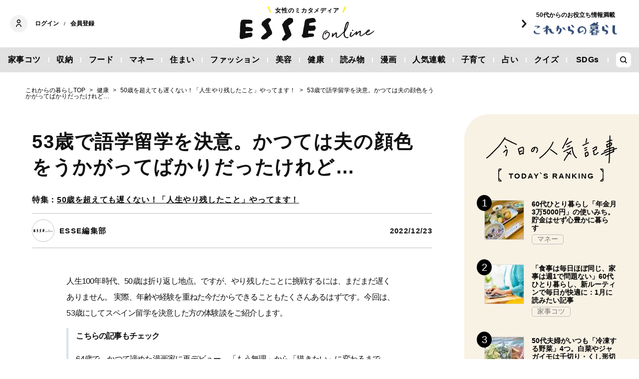

--- FILE ---
content_type: text/html; charset=utf-8
request_url: https://esse-online.jp/articles/-/21702
body_size: 18020
content:
<!DOCTYPE html>
<html lang="ja">
<head>
  <meta charset="utf-8">
  <meta name="viewport" content="initial-scale=1, width=device-width">

<title id="js-page-title">53歳で語学留学を決意。かつては夫の顔色をうかがってばかりだったけれど… | ESSEonline（エッセ オンライン）</title>
<meta id="js-meta-description" name="description" content="人生100年時代、50歳は折り返し地点。ですが、やり残したことに挑戦するには、まだまだ遅くありません。 実際、年齢や経験を重ねた今だからできることもたくさんあるはずです。今回は、53歳にしてスペイン…" />
<meta property="og:locale" content="ja_JP" />
<meta property="og:site_name" content="ESSEonline（エッセ オンライン）" />
<meta property="og:title" content="53歳で語学留学を決意。かつては夫の顔色をうかがってばかりだったけれど… | ESSEonline（エッセ オンライン）" />
<meta property="og:type" content="article" />
<meta property="og:url" content="https://esse-online.jp/articles/-/21702" />
<meta property="og:description" content="人生100年時代、50歳は折り返し地点。ですが、やり残したことに挑戦するには、まだまだ遅くありません。 実際、年齢や経験を重ねた今だからできることもたくさんあるはずです。今回は、53歳にしてスペイン…" />
<meta property="og:image" content="https://esse.ismcdn.jp/mwimgs/a/e/1200w/img_aee9bd111f2b7cad1f3dd5ea07febb4478255.jpg" />
<meta name="twitter:card" content="summary_large_image">
<meta name="twitter:site" content="">
<meta name="robots" content="max-image-preview:large">



<meta name="cXenseParse:fpi-category" content="読み物" />
<meta name="cXenseParse:fpi-subcategory" content="生き方,インタビュー" data-separator="," />
<meta name="cXenseParse:fpi-series" content="" />
<meta name="cXenseParse:fpi-feature" content="50歳を超えても遅くない！「人生やり残したこと」やってます！"  data-separator="," />
<meta name="cXenseParse:fpi-korekara" content="これからの暮らし" />
<meta name="cXenseParse:fpi-originaltitle" content="53歳で語学留学を決意。かつては夫の顔色をうかがってばかりだったけれど…" />
<meta name="cXenseParse:fpi-tag" content="50代からの暮らし方,老後,健康,これからの暮らし" data-separator="," />
<meta name="cXenseParse:pageclass" content="article"/>
<meta name="cXenseParse:fpi-articletype" content="free"/>
<meta name="cXenseParse:author" content="ESSE編集部" data-separator="," />
<meta name="cXenseParse:fpi-writer" content="ESSE編集部" data-separator="," />
<meta name="cXenseParse:fpi-editor" content="" data-separator="," />
<meta name="cXenseParse:fpi-sponsor" content="" />
<meta name="cXenseParse:recs:image" content="https://esse.ismcdn.jp/mwimgs/a/e/1200w/img_aee9bd111f2b7cad1f3dd5ea07febb4478255.jpg"/>
<meta name="cXenseParse:fpi-articleid" content="21702" />
<meta name="cXenseParse:articleid" content="21702" />
<meta name="cXenseParse:fpi-pubyear" content="2022" />
<meta name="cXenseParse:fpi-pubmonth" content="202212" />
<meta name="cXenseParse:fpi-pubday" content="20221223" />
<meta property="article:published_time" content="2022-12-23T20:00:00+09:00"/>
<meta property="article:modified_time" content="2022-12-15T18:16:50+09:00"/> <meta name="p:domain_verify" content="cc4a563e7a50e5e9b3d7e110c9c9049d"/>

<link rel="shortcut icon" sizes="16x16 32x32 96x96" href="https://esse.ismcdn.jp/common/images/favicon.ico">
<link rel="apple-touch-icon" type="image/png" sizes="180x180" href="https://esse.ismcdn.jp/common/images/common/apple_touch.png">
<link rel="icon" type="image/png" sizes="192x192" href="https://esse.ismcdn.jp/common/images/common/logo_192.png">

<link rel="canonical" href="https://esse-online.jp/articles/-/21702">
<link rel="preconnect" href="//esse.ismcdn.jp" crossorigin>
<link rel="preconnect" href="//www.google-analytics.com" crossorigin>
<link rel="preconnect" href="//www.googletagmanager.com" crossorigin>
<link rel="preconnect" href="//www.googletagservices.com" crossorigin>
<link rel="preconnect" href="//adservice.google.co.jp" crossorigin>
<link rel="preconnect" href="//adservice.google.com" crossorigin>
<link rel="preconnect" href="//pagead2.googlesyndication.com" crossorigin>
<link rel="preconnect" href="//tpc.googlesyndication.com" crossorigin>
<link rel="preconnect" href="//googleads.g.doubleclick.net" crossorigin>
<link rel="preconnect" href="//ajax.googleapis.com" crossorigin>
<link rel="preconnect" href="//stats.g.doubleclick.net" crossorigin>
<link rel="preconnect" href="//securepubads.g.doubleclick.net" crossorigin>
<link rel="preconnect" href="//www.youtube.com" crossorigin>
<link rel="preconnect" href="//twitter.com" crossorigin>
<link rel="preconnect" href="//syndication.twitter.com" crossorigin>
<link rel="preconnect" href="//platform.twitter.com" crossorigin>
<link rel="preconnect" href="//cdnjs.cloudflare.com" crossorigin>
<link rel="preconnect" href="//bousai-parts.kyodo-d.jp" crossorigin>
<link rel="preconnect" href="//token.rubiconproject.com" crossorigin>
<link rel="preconnect" href="//log.outbrainimg.com" crossorigin>
<link rel="preconnect" href="//static.criteo.net" crossorigin>
<link rel="preconnect" href="//gum.criteo.com" crossorigin>
<link rel="preconnect" href="//cdn.jsdelivr.net" crossorigin>  <link rel="stylesheet" href="https://esse.ismcdn.jp/resources/esse/css/pc/shared/shared.css?202512111414">
  <link rel="stylesheet" href="https://esse.ismcdn.jp/resources/esse/css/pc/pages/leafs.css?202512111414">

<style>
.u-accent-color1 {
  background-color: #f2f2f2;
  background-color: #e1e1e1;
}

.u-accent-color2:hover {
  background-color: #e0e0e0;
  background-color: #c0c0c0;
}

.u-accent-color3::before {
  background-color: #f8f2e5;
  background-color: #f0f5f7;
}

.u-accent-color4 {
  background-color: #fcea17;
  background-color: #ccea17;
}

.u-accent-color4::before,
.u-accent-color4::after {
  border-top-color: #fcea17;
  border-top-color: #ccea17;
}

.u-accent-color5 {
  background-color: #f0f5f7;
  background-color: #f8f2e5;
}
</style>

<script type="application/javascript" src="//anymind360.com/js/2081/ats.js"></script>
<script async src="https://securepubads.g.doubleclick.net/tag/js/gpt.js"></script>
<script>
  window.googletag = window.googletag || {cmd: []};
  googletag.cmd.push(function() {
    googletag.defineSlot('/83555300,19661753/fusosha/esseonline/pc_all_right_1st', [[1, 1], [300, 250], [336, 280], 'fluid'], 'pc_all_right_1st').addService(googletag.pubads());
     googletag.defineSlot('/83555300,19661753/fusosha/esseonline/pc_all_right_2nd', [[336, 280], [300, 250], 'fluid', [1, 1]], 'pc_all_right_2nd').addService(googletag.pubads());
    googletag.defineSlot('/83555300,19661753/fusosha/esseonline/pc_article_underarticle_left', [[300, 250], [336, 280], [1, 1]], 'pc_article_underarticle_left').addService(googletag.pubads());
    googletag.defineSlot('/83555300,19661753/fusosha/esseonline/pc_article_underarticle_right', [[300, 250], [336, 280], [1, 1]], 'pc_article_underarticle_right').addService(googletag.pubads());
     googletag.pubads().setTargeting("category", "読み物"); 
    googletag.pubads().setTargeting("subcategory", ["生き方", "インタビュー"]); 
     googletag.pubads().setTargeting("tag", ["50代からの暮らし方", "老後", "健康", "これからの暮らし"]);
    googletag.pubads().enableSingleRequest();
    googletag.enableServices();
  });
</script>
  
  <script defer src="https://esse.ismcdn.jp/common/js/lozad.min.js?202512111414"></script>
  <script defer src="https://esse.ismcdn.jp/common/js/stickyfill.js"></script>
  <script src="https://code.jquery.com/jquery-3.6.0.min.js" integrity="sha256-/xUj+3OJU5yExlq6GSYGSHk7tPXikynS7ogEvDej/m4=" crossorigin="anonymous"></script>
  <script defer src="https://esse.ismcdn.jp/resources/esse/js/pc/tools.js?202512111414"></script>
  <script defer src="https://esse.ismcdn.jp/resources/esse/js/pc/leafs.js?202512111414"></script>
  


<script>
function hasLocalStorage() {
try { return typeof window.localStorage === 'object' && typeof window.localStorage.getItem === 'function'; } catch (e) { return false; }
}
function cx_getOptOutStatus(key) {
  var status = false;
  if (hasLocalStorage()) {
    var optedOut = window.localStorage.getItem(key);
    if (optedOut && optedOut === 'true') {
      status = true;
    }
  }
  return status;
}
</script>
<script type="text/javascript" src="//csm.cxpublic.com/Fusosha.js"></script>

<style>
.tp-modal{
  z-index: 2147483647 !important;
}
</style>

<script>
tp = window["tp"] || [];
tp.push(["setTags", ["読み物", "これからの暮らし", "生き方", "インタビュー", "50歳を超えても遅くない！「人生やり残したこと」やってます！", "50代からの暮らし方", "老後", "健康", "これからの暮らし"]]);
tp.push(["setContentAuthor", ["ESSE編集部"]]);
</script>
<script type="application/ld+json">
[{"@context":"https://schema.org","@type":"BreadcrumbList","itemListElement":[{"@type":"ListItem","position":1,"item":{"@id":"https://esse-online.jp","name":"トップ"}},{"@type":"ListItem","position":2,"item":{"@id":"https://esse-online.jp/list/genre/health","name":"健康"}},{"@type":"ListItem","position":3,"item":{"@id":"https://esse-online.jp/list/feature/50%E6%AD%B3%E3%82%92%E8%B6%85%E3%81%88%E3%81%A6%E3%82%82%E9%81%85%E3%81%8F%E3%81%AA%E3%81%84%EF%BC%81%E3%80%8C%E4%BA%BA%E7%94%9F%E3%82%84%E3%82%8A%E6%AE%8B%E3%81%97%E3%81%9F%E3%81%93%E3%81%A8%E3%80%8D%E3%82%84%E3%81%A3%E3%81%A6%E3%81%BE%E3%81%99%EF%BC%81","name":"50歳を超えても遅くない！「人生やり残したこと」やってます！"}},{"@type":"ListItem","position":4,"item":{"@id":"https://esse-online.jp/articles/-/21702","name":"53歳で語学留学を決意。かつては夫の顔色をうかがってばかりだったけれど…"}}]},{"@context":"https://schema.org","@type":"NewsArticle","mainEntityOfPage":{"@type":"WebPage","@id":"https://esse-online.jp/articles/-/21702"},"headline":"53歳で語学留学を決意。かつては夫の顔色をうかがってばかりだったけれど…","image":{"@type":"ImageObject","url":"https://esse.ismcdn.jp/mwimgs/a/e/1200wm/img_aee9bd111f2b7cad1f3dd5ea07febb4478255.jpg","width":"512","height":"341"},"datePublished":"2022-12-23T20:00:00+09:00","dateModified":"2022-12-15T18:16:50+09:00","articleSection":"読み物,生き方,インタビュー","author":[{"@type":"Person","name":"ESSE編集部","url":"https://esse-online.jp/list/author/ESSE%E7%B7%A8%E9%9B%86%E9%83%A8"}],"description":"人生100年時代、50歳は折り返し地点。ですが、やり残したことに挑戦するには、まだまだ遅くありません。 実際、年齢や経験を重ねた今だからで…","publisher":{"@type":"Organization","name":"ESSEonline（エッセ オンライン）","logo":{"@type":"ImageObject","url":"https://esse-online.jp/common/images/component/logo.svg"}}}]
</script>
  <script>
  dataLayer = [{
    'media'        : 'ESSE',
  }];
  </script>
<!-- Google Tag Manager -->
<script>(function(w,d,s,l,i){w[l]=w[l]||[];w[l].push({'gtm.start':
new Date().getTime(),event:'gtm.js'});var f=d.getElementsByTagName(s)[0],
j=d.createElement(s),dl=l!='dataLayer'?'&l='+l:'';j.async=true;j.src=
'https://www.googletagmanager.com/gtm.js?id='+i+dl;f.parentNode.insertBefore(j,f);
})(window,document,'script','dataLayer','GTM-W4CWG9');</script>
<!-- End Google Tag Manager -->
<!-- 2022.12.09 -->
<script async src="https://pagead2.googlesyndication.com/pagead/js/adsbygoogle.js?client=ca-pub-2364439630300423" crossorigin="anonymous"></script>
<!-- 2022.12.09 --></head><body>
<div class="OUTBRAIN" data-src="DROP_PERMALINK_HERE" data-widget-id="AR_2"></div><script type="text/javascript" async="async" src="//widgets.outbrain.com/outbrain.js"></script>
<!-- Piano Script Start -->
<!-- Piano Scriptブロック時表示モーダル（CLOSEボタンあり） -->
<div id="tpModal" class="pi_modal" style="display:none;position:absolute;z-index:9999999;left:0;top:0;width:100%;height:100%;overflow:auto;background-color:#333;opacity:0.90;">
  <div class="pi_content" style="position:relative;text-align:center;color:black;background-color:white;opacity:1;margin:150px auto 0 auto;width:80%;padding:20px;min-height:150px;border:1px solid black;">
    <h3><p>コンテンツブロックが有効であることを検知しました。</p></h3>
    <p>このサイトを利用するには、コンテンツブロック機能（広告ブロック機能を持つ機能拡張等）を無効にしてページを再読み込みしてく>ださい </p>
    <div class="pi_close" style="display:block;position:absolute;top:0.5rem;right:1rem;cursor:pointer;">✕</div>
  </div>
</div>
<script src="https://cdnjs.cloudflare.com/ajax/libs/promise-polyfill/8.2.0/polyfill.min.js" integrity="sha512-YK+bAjUuYdjPksbGQIIIsUn5hgYFsc+nXgx21Wwby9Mv+rJd8WZH2FRe1RdlTjFu1vxlGia9/RqmUMcZtX+BrA==" crossorigin="anonymous"></script>
<!-- Piano Composer Script -->
<script>
var tp=window.tp||[];
//(AID, is Production?, tpscript loading timeout sec(default:15sec, off:0))
(function(h,f,c){tp.push(["setUseTinypassAccounts",!1]);f?(tp.push(["setSandbox",!1]),tp.push(["setEndpoint","https://buy-ap.piano.io/api/v3"]),tp.push(["setPianoIdUrl","https://id-ap.piano.io"]),tp.push(["setEspEndpoint","https://api-esp-ap.piano.io"])):tp.push(["setSandbox",!0]);c=Number.isInteger(c)?parseInt(c):15;(new Promise(function(a,d){var b=document.createElement("script");b.type="text/javascript";b.async=!0;b.src=(f?"//experience-ap.piano.io":"//sandbox.piano.io")+"/xbuilder/experience/load?aid="+h;b.onload=function(){window.tpLoaded?a():d(!0)};b.onerror=function(){d(!0)};var e=document.querySelector("script");e.parentNode.insertBefore(b,e)})).then(function(){return new Promise(function(a,d){0==c?a():function(b,e){function g(){window.tp&&tp.isInitialized?a():k++>e?d(!0):setTimeout(g,b)}var k=0;setTimeout(g,b)}(1E3*c/20,20)})})["catch"](function(a){a&&(a=document.querySelector("#tpModal"))&&(a.style.display="block",(a=document.querySelector(".pi_close"))&&a.addEventListener("click",function(){document.querySelector("#tpModal").style.display="none"}))})
})("ND6IApTQpj", true);
</script>
<!-- Piano Script End -->


  <div id="wrapper" class="wrapper">
<header>
  <div class="header">
    <div class="header__inner">
<div class="header-member">
  <div class="header-member__profile"></div>

  <button class="header-member__login js-login" id="piano-login">ログイン</button>

  <span class="header-member__divider js-member-divider  --no-mypage ">/</span>
  
  <button class="header-member__register js-register" id="piano-regist">会員登録</button>
  <div id="piano-register"></div>
  <a href="/list/mypage" class="header-member__register js-mypage" style="display:none;">マイページ</a>
</div>

<div class="header-logo">
  <a href="/">
    <div class="header-logo__title "><div class="header-logo__txt"><p>女性のミカタメディア</p>
</div></div>
    <img class="header-logo__img" src="https://esse.ismcdn.jp/common/images/header/header_logo.svg" alt="ESSEonline（エッセ オンライン）" width="270" height="46">
  </a>
</div>

<a href="/list/korekara" class=" header-sub-logo">
  <div class="header-sub-logo__img">
    <span class="header-sub-logo__ttl">50代からのお役立ち情報満載</span>
    <img src="/common/images/header/header_sub_logo.svg" width="175" height="30" alt="これからの暮らし by ESSEonline">
  </div>
</a>    </div>
    

<div class="global-nav js-global-nav ">
  <nav>
    <ul class="global-nav__inner  u-accent-color1">
      <li class="global-nav__only-fixed">
        <a href="/" class="global-nav__logo u-hover-opacity">
          <img src="/common/images/header/header_logo.svg" width="122.5" height="26" alt="ESSEonline（エッセ オンライン）">
        </a>
      </li>

      <li class="global-nav__item u-accent-color2">
        <a href="/list/genre/housework"  >家事コツ</a>
      </li>
      <li class="global-nav__item u-accent-color2">
        <a href="/list/genre/home-organizing"  >収納</a>
      </li>
      <li class="global-nav__item u-accent-color2">
        <a href="/list/genre/food"  >フード</a>
      </li>
      <li class="global-nav__item u-accent-color2">
        <a href="/list/genre/money"  >マネー</a>
      </li>
      <li class="global-nav__item u-accent-color2">
        <a href="/list/sumai"  >住まい</a>
      </li>
      <li class="global-nav__item u-accent-color2">
        <a href="/list/genre/fashion"  >ファッション</a>
      </li>
      <li class="global-nav__item u-accent-color2">
        <a href="/list/genre/beauty"  >美容</a>
      </li>
      <li class="global-nav__item u-accent-color2">
        <a href="/list/genre/health"  >健康</a>
      </li>
      <li class="global-nav__item u-accent-color2">
        <a href="/list/genre/column"  >読み物</a>
      </li>
      <li class="global-nav__item u-accent-color2">
        <a href="/list/genre/column/comic"  >漫画</a>
      </li>
      <li class="global-nav__item u-accent-color2">
        <a href="/list/series"  >人気連載</a>
      </li>
      <li class="global-nav__item u-accent-color2">
        <a href="/list/genre/kids"  >子育て</a>
      </li>
      <li class="global-nav__item u-accent-color2">
        <a href="/list/genre/fortune"  >占い</a>
      </li>
      <li class="global-nav__item u-accent-color2">
        <a href="/list/genre/quiz"  >クイズ</a>
      </li>
      <li class="global-nav__item u-accent-color2">
        <a href="/list/special/SDGs"  >SDGs</a>
      </li>
      <li class="global-nav__item global-nav__item-search js-header-search__icon">
        <div class="global-nav__item-search-label">
        </div>
      </li>
    </ul>
  </nav>
</div>
<div class="header-search js-header-search">
  <div class="header-search__inner">
    <form class="header-search__form" action="/search">
      <input type="text" class="js-header-search__input header-search__text" name="fulltext" placeholder="サイト検索" value="">
      <div class="header-search__btn">
        <button type="submit" class="header-search__btn-img"></button>
      </div>
    </form>
  </div>
</div>  </div>
</header>
    <div class="l-content">
<nav class="c-breadcrumb">
  <ol class="c-breadcrumb__content">
    <li>
      <a href="/list/korekara">
        <span>これからの暮らしTOP</span>
      </a>
    </li>
    <li>
      <a href="/list/genre/health">
        <span>健康</span>
      </a>
    </li>
    <li>
      <a href="/list/feature/50%E6%AD%B3%E3%82%92%E8%B6%85%E3%81%88%E3%81%A6%E3%82%82%E9%81%85%E3%81%8F%E3%81%AA%E3%81%84%EF%BC%81%E3%80%8C%E4%BA%BA%E7%94%9F%E3%82%84%E3%82%8A%E6%AE%8B%E3%81%97%E3%81%9F%E3%81%93%E3%81%A8%E3%80%8D%E3%82%84%E3%81%A3%E3%81%A6%E3%81%BE%E3%81%99%EF%BC%81">
        <span>50歳を超えても遅くない！「人生やり残したこと」やってます！</span>
      </a>
    </li>
    <li>
      <a href="/articles/-/21702">
        <span>53歳で語学留学を決意。かつては夫の顔色をうかがってばかりだったけれど…</span>
      </a>
    </li>
  </ol>
</nav>      <div class="l-main">
        <article>
<div class="article-header ">
  <div  class="article-header__headline">
    <h1 class="article-header__ttl js-article-header-ttl">53歳で語学留学を決意。かつては夫の顔色をうかがってばかりだったけれど…</h1>
          <h2 class="article-header__subttl">特集：<a href="/list/feature/50%E6%AD%B3%E3%82%92%E8%B6%85%E3%81%88%E3%81%A6%E3%82%82%E9%81%85%E3%81%8F%E3%81%AA%E3%81%84%EF%BC%81%E3%80%8C%E4%BA%BA%E7%94%9F%E3%82%84%E3%82%8A%E6%AE%8B%E3%81%97%E3%81%9F%E3%81%93%E3%81%A8%E3%80%8D%E3%82%84%E3%81%A3%E3%81%A6%E3%81%BE%E3%81%99%EF%BC%81" class="u-link">50歳を超えても遅くない！「人生やり残したこと」やってます！</a></h2>
  </div>
  <div class="article-header__info">

    <div class="article-header__author-wrap">
      <a href="/list/author/ESSE%E7%B7%A8%E9%9B%86%E9%83%A8" class="article-header__author">
        <div class="article-header__icon">
          <img src="[data-uri]" data-src="/mwimgs/b/a/43mw/img_ba7ae9b1ca852552792768245df38b5635090.png" data-srcset="/mwimgs/b/a/43mw/img_ba7ae9b1ca852552792768245df38b5635090.png 1x, /mwimgs/b/a/86mw/img_ba7ae9b1ca852552792768245df38b5635090.png 2x" class="lozad article-header__icon-lazy" alt="ESSE編集部" width="43" height="43">
        </div>
        <div class="article-header__name">ESSE編集部</div>
      </a>


    </div>

    <time datetime="2022-12-23 20:00">2022/12/23</time>
  </div>
</div>          <div class="article-body" data-cx-area="post">
            <p>人生100年時代、50歳は折り返し地点。ですが、やり残したことに挑戦するには、まだまだ遅くありません。 実際、年齢や経験を重ねた今だからできることもたくさんあるはずです。今回は、53歳にしてスペイン留学を決意した方の体験談をご紹介します。</p>
            <div class="article-body-related noprovide">
<p>こちらの記事もチェック</p>
<a href="/articles/-/21311">64歳で、かつて諦めた漫画家に再デビュー。「もう無理」から「描きたい」に変わるまで</a>
</div>

<h2>私たち、人生やり残したことを始めてます！体験記</h2>

<p class="u-lg-mb-5">53歳でスペイン留学を決意したRitaさんにお話を伺いました。現地ではどんな生活を送っているのでしょうか？</p>

<h3>●53歳でスペイン留学に挑戦。「学生やってます！」</h3>

<h4>プロフィール／Ritaさん（53歳）</h4>

<div class="image-area figure-center" style="width:680px;"><a href="/articles/photo/21702?pos=0" class="image-area-link --icon"><img alt="横向き女性" class="lozad" src="[data-uri]" style="height: 534px; width: 400px;" data-src="https://esse.ismcdn.jp/mwimgs/7/9/680mw/img_795bf23a5cc85303c97d62ca6c0fca67384331.jpg" data-srcset="https://esse.ismcdn.jp/mwimgs/7/9/680mw/img_795bf23a5cc85303c97d62ca6c0fca67384331.jpg 1x,https://esse.ismcdn.jp/mwimgs/7/9/1360mw/img_795bf23a5cc85303c97d62ca6c0fca67384331.jpg 2x" width="680" height="907"></a></div>
<a class="article-body-gallery-link u-link" href="/articles/photo/21702"><span>すべての画像を見る（全6枚）</span></a>

<p>留学先のスペインでひとり暮らし＆学生生活を満喫中。夫とは14年前に離婚。成人した子どもが2人。twitterで留学生活について発信中。</p>

<div class="article-body-beige-box">
<p>Ritaさんのこれまで</p>

<ul>
	<li class="no-dot">22歳　結婚</li>
	<li class="no-dot">23歳　長女出産</li>
	<li class="no-dot">26歳　長男出産</li>
	<li class="no-dot">39歳　離婚、シングルマザーに</li>
	<li class="no-dot">46歳　子どもが2人とも成人する</li>
	<li class="no-dot">52歳　スペイン留学を決意</li>
	<li class="no-dot">53歳　現地での生活、学生生活スタート</li>
</ul>
</div>

<h3>●娘のひと言で留学を決意。自分でも驚きの行動へ</h3>

<div class="image-area figure-center" style="width:680px;">
<a href="/articles/photo/21702?pos=1"><img alt="マラガ" class="lozad" src="[data-uri]" data-src="https://esse.ismcdn.jp/mwimgs/8/c/680mw/img_8cf739cdedc114ebfe085f927511678a116241.jpg" data-srcset="https://esse.ismcdn.jp/mwimgs/8/c/680mw/img_8cf739cdedc114ebfe085f927511678a116241.jpg 1x,https://esse.ismcdn.jp/mwimgs/8/c/1360mw/img_8cf739cdedc114ebfe085f927511678a116241.jpg 2x" width="680" height="509"></a>

<div class="caption --icon">ピカソの故郷としても知られているマラガは、大聖堂や闘牛場などもあるスペインらしい街。「旧市街は散策にもぴったりです」<a class="caption__icon" href="/articles/photo/21702?pos=1"></a>
</div>
</div>

<p>ここはスペインの南、アンダルシア地方の海岸沿いにある街・マラガ。年間300日は晴天日といわれる風光明媚なところです。私がここにやってきたのは今年の6月。三十数年ぶりに学生に戻り、スペイン語を学んでいます。振り返れば、結婚していた頃は夫の顔色をうかがう、“カゴの鳥”のように暮らしていました。離婚後も周りの目を気にして、自分自身が心からやりたいと思えることをしたことがありませんでした。でも今は、人生で初めて充実感に満たされています。</p>

<p>50歳を過ぎた頃から目標を見失い、ずっと心にすき間を抱えて生きてきました。子育てという大きなステージを終えてからは、なにをしても「こんなものか」と冷めた目で見てしまう自分がいて…。結婚、出産、子育て、離婚を経験し、勝手に「人生やりつくして、もうやり残したことはない。あとはだれにも迷惑をかけずに死ぬだけ」と本気で思っていました。</p>

<p>そんな生気の抜けた私を動かしたのは、「やることがない？　まだなんだってできるでしょ。留学でもしてみたら？」という娘のひと言でした。その瞬間、全身が奮い立つのを感じ、「あ、これだ！」とすぐに思えたのです。それが、娘の以前の駐在先で、かつて訪れて感動したスペイン。最低でも1年は現地に暮らしてスペイン語をマスターするという目標も、すぐに決まりました。一度走りだすと自分でも信じられないようなスピードで、次々と決断を下していけたのです。</p>

<p>お遊びのように聞こえるかもしれませんが、私にとっては一世一代の行動です。子どもたちの教育費がかさんだこともあって貯蓄はあまりなく、留学費用と1年分の現地生活費、日本で支払う年金や保険料などを支払ったら残りはほぼゼロになるとわかっても、やめるという選択肢はありませんでした。わずか3か月の間に仕事を辞め、ひとりで住んでいた家も引き払い、覚悟のうえで旅立ちを決めました。</p>


          </div>
<div class="article-footer">
    <div class="article-footer-nextpage c-btn-link">
      <a href="https://esse-online.jp/articles/-/21702?page=2" class="c-btn-link__item"><span>次ページ ＞</span><span>Ritaさんの新たな目標とは？</span></a> 
    </div>
    
<div class="article-footer-ad">
  <div class="article-footer-ad__item">
  <div class="c-ad">
  <!-- /83555300/fusosha/esseonline/pc_article_underarticle_left -->
<div id='pc_article_underarticle_left'>
  <script>
    googletag.cmd.push(function() { googletag.display('pc_article_underarticle_left'); });
  </script>
</div>
  </div>
  </div>
  <div class="article-footer-ad__item">
  <div class="c-ad">
  <!-- /83555300/fusosha/esseonline/pc_article_underarticle_right -->
<div id='pc_article_underarticle_right'>
  <script>
    googletag.cmd.push(function() { googletag.display('pc_article_underarticle_right'); });
  </script>
</div>
  </div>
  </div>
</div>    
    <div class="article-footer__content --mb60  js-rate-article-body-end">
<div class="piano_inline_recomend" style="margin-bottom:30px;"></div>

    <div class="c-pagination">
                    <span class="c-pagination__item page current">1</span>
                    <span class="c-pagination__item lastpage"><a href="https://esse-online.jp/articles/-/21702?page=2">2</a></span>
          <span class="c-pagination__item next"><a href="https://esse-online.jp/articles/-/21702?page=2"></a></span>
    </div><!-- /pagination -->
    </div>
  <div class="article-footer-tag">
  <a href="/list/tag/50%E4%BB%A3%E3%81%8B%E3%82%89%E3%81%AE%E6%9A%AE%E3%82%89%E3%81%97%E6%96%B9">#50代からの暮らし方</a>
  <a href="/list/tag/%E8%80%81%E5%BE%8C">#老後</a>
  <a href="/list/tag/%E5%81%A5%E5%BA%B7">#健康</a>
  <a href="/list/korekara">#これからの暮らし</a>
  </div>
    
<script type="text/javascript" defer src="https://assets.pinterest.com/js/pinit_main.js"></script>
<div class="article-footer-sns">
  <a class="js-share u-hover-opacity --fb" href="https://www.facebook.com/share.php?u=https://esse-online.jp/articles/-/21702" title="facebook" rel="noopener nofollow" data-lang="ja" target="_blank">
    <img class="article-footer-sns__img" src="https://esse.ismcdn.jp/common/images/component/icon_fb.svg" alt="facebook" width= "17" height= "17" loading="lazy">
  </a>
  <a class="js-share u-hover-opacity --tw" href="https://twitter.com/intent/tweet?url=https://esse-online.jp/articles/-/21702&amp;text=53%E6%AD%B3%E3%81%A7%E8%AA%9E%E5%AD%A6%E7%95%99%E5%AD%A6%E3%82%92%E6%B1%BA%E6%84%8F%E3%80%82%E3%81%8B%E3%81%A4%E3%81%A6%E3%81%AF%E5%A4%AB%E3%81%AE%E9%A1%94%E8%89%B2%E3%82%92%E3%81%86%E3%81%8B%E3%81%8C%E3%81%A3%E3%81%A6%E3%81%B0%E3%81%8B%E3%82%8A%E3%81%A0%E3%81%A3%E3%81%9F%E3%81%91%E3%82%8C%E3%81%A9%E2%80%A6" title="twitter" rel="noopener nofollow" data-lang="ja" target="_blank">
    <img class="article-footer-sns__img" src="https://esse.ismcdn.jp/common/images/component/icon_x.svg" alt="twitter" width= "17" height= "17" loading="lazy">
  </a>
  <a class="js-share u-hover-opacity --line" href="https://social-plugins.line.me/lineit/share?url=https://esse-online.jp/articles/-/21702" title="line" rel="noopener nofollow" data-lang="ja" target="_blank">
    <img class="article-footer-sns__img" src="https://esse.ismcdn.jp/common/images/component/icon_line.svg" alt="line" width= "17" height= "17" loading="lazy">
  </a>
  <a class="u-hover-opacity --pin js-share"
    data-pin-do="buttonPin"
    data-pin-custom="true"
    data-pin-log="button_pinit"
    href="https://www.pinterest.com/pin/create/button?url=https%3A%2F%2Fesse-online.jp%2Farticles%2F-%2F21702&media=&description=53%25E6%25AD%25B3%25E3%2581%25A7%25E8%25AA%259E%25E5%25AD%25A6%25E7%2595%2599%25E5%25AD%25A6%25E3%2582%2592%25E6%25B1%25BA%25E6%2584%258F%25E3%2580%2582%25E3%2581%258B%25E3%2581%25A4%25E3%2581%25A6%25E3%2581%25AF%25E5%25A4%25AB%25E3%2581%25AE%25E9%25A1%2594%25E8%2589%25B2%25E3%2582%2592%25E3%2581%2586%25E3%2581%258B%25E3%2581%258C%25E3%2581%25A3%25E3%2581%25A6%25E3%2581%25B0%25E3%2581%258B%25E3%2582%258A%25E3%2581%25A0%25E3%2581%25A3%25E3%2581%259F%25E3%2581%2591%25E3%2582%258C%25E3%2581%25A9%25E2%2580%25A6">
      <img class="article-footer-sns__img" src="https://esse.ismcdn.jp/common/images/component/icon_pin.svg" alt="pinterest" width="20" height="20" loading="lazy">
    </a>
</div>
<script defer>
(function() {
  var shareButton = document.getElementsByClassName("js-share");
  for (var i = 0; i < shareButton.length; i++) {
    shareButton[i].addEventListener("click", function(e) {
      e.preventDefault();
      window.open(this.href, "SNS_window", "width=600, height=500, menubar=no, toolbar=no, scrollbars=yes");
    }, false);
  }
})()
</script>      
</div>        </article>

        <div class="u-mb-90 js-inscroll-position1">
<section class="check-list">
  <div class="check-list__head">
    <div class="c-headline --top">
      <h2 class="c-headline__main-title">この記事もチェック！</h2>
    </div>
  </div>

  <div class="check-list__content">
  <div class="m-col --col3"><article class="m-article-row --check m-col__item">  <div class="m-article-row__content">    <a href="/articles/-/34937" class="m-article-row__thumb "><img src="[data-uri]" data-src="https://esse.ismcdn.jp/mwimgs/4/6/272h/img_46d54d0dee4862dd30fdc72db8634c78206687.jpg" data-srcset="https://esse.ismcdn.jp/mwimgs/4/6/272h/img_46d54d0dee4862dd30fdc72db8634c78206687.jpg 1x, https://esse.ismcdn.jp/mwimgs/4/6/544h/img_46d54d0dee4862dd30fdc72db8634c78206687.jpg 2x" class="lozad m-article-row__thumb-img" alt="暮らしながら「自然と片づく」理想の住まい。無料カタログ請求で＜ギフトカードが当たる＞チャンスも！" width="462" height="272">    </a>    <div  class="m-article-row__info">      <a href="/articles/-/34937" class="m-article-row__title">暮らしながら「自然と片づく」理想の住まい。無料カタログ請求で＜ギフトカードが当たる＞チャンスも！</a>      <div class="m-article-row__bottom">        <div class="m-article-row__category">          <a href="/list/genre/pr" class="m-article-row__category-item u-hover-opacity">PR</a>        </div>      </div>    </div>  </div></article><article class="m-article-row --check m-col__item">  <div class="m-article-row__content">    <a href="/articles/-/35645" class="m-article-row__thumb "><img src="[data-uri]" data-src="https://esse.ismcdn.jp/mwimgs/7/5/272h/img_75e085d9ac064f0b673de0fc2102fd3265438.jpg" data-srcset="https://esse.ismcdn.jp/mwimgs/7/5/272h/img_75e085d9ac064f0b673de0fc2102fd3265438.jpg 1x, https://esse.ismcdn.jp/mwimgs/7/5/544h/img_75e085d9ac064f0b673de0fc2102fd3265438.jpg 2x" class="lozad m-article-row__thumb-img" alt="＜プレゼント＞AKOMEYA TOKYO「ごま和え胡麻／たっぷり具材 豚そぼろ大葉味噌」のセットが抽選で当たる。アンケートに答えよう（所要時間2分）" width="408" height="272">    </a>    <div  class="m-article-row__info">      <a href="/articles/-/35645" class="m-article-row__title">＜プレゼント＞AKOMEYA TOKYO「ごま和え胡麻／たっぷり具材 豚そぼろ大葉味噌」のセットが抽選で当たる。アンケートに答えよう（所要時間2分）</a>      <div class="m-article-row__bottom">        <div class="m-article-row__category">        </div>      </div>    </div>  </div></article><article class="m-article-row --check m-col__item">  <div class="m-article-row__content">    <a href="/articles/-/34983" class="m-article-row__thumb "><img src="[data-uri]" data-src="https://esse.ismcdn.jp/mwimgs/d/0/272h/img_d0b86f8ad7d41b2cc0353d0fae258780487602.jpg" data-srcset="https://esse.ismcdn.jp/mwimgs/d/0/272h/img_d0b86f8ad7d41b2cc0353d0fae258780487602.jpg 1x, https://esse.ismcdn.jp/mwimgs/d/0/544h/img_d0b86f8ad7d41b2cc0353d0fae258780487602.jpg 2x" class="lozad m-article-row__thumb-img" alt="冬のダメージによる大人のうねり髪を「新感覚のヘアマスク」で手軽にホームケア！年末年始も安心" width="408" height="272">    </a>    <div  class="m-article-row__info">      <a href="/articles/-/34983" class="m-article-row__title">冬のダメージによる大人のうねり髪を「新感覚のヘアマスク」で手軽にホームケア！年末年始も安心</a>      <div class="m-article-row__bottom">        <div class="m-article-row__category">          <a href="/list/genre/pr" class="m-article-row__category-item u-hover-opacity">PR</a>        </div>      </div>    </div>  </div></article><article class="m-article-row --check m-col__item">  <div class="m-article-row__content">    <a href="/articles/-/35684" class="m-article-row__thumb "><img src="[data-uri]" data-src="https://esse.ismcdn.jp/mwimgs/7/b/272h/img_7b94c505ed97c1107e4ef8d3d5d3adab536694.jpg" data-srcset="https://esse.ismcdn.jp/mwimgs/7/b/272h/img_7b94c505ed97c1107e4ef8d3d5d3adab536694.jpg 1x, https://esse.ismcdn.jp/mwimgs/7/b/544h/img_7b94c505ed97c1107e4ef8d3d5d3adab536694.jpg 2x" class="lozad m-article-row__thumb-img" alt="アラフォーのコートは「ユニクロ」の2着があればいい。厳選したら、クリーニング代の節約にも" width="362" height="272">    </a>    <div  class="m-article-row__info">      <a href="/articles/-/35684" class="m-article-row__title">アラフォーのコートは「ユニクロ」の2着があればいい。厳選したら、クリーニング代の節約にも</a>      <div class="m-article-row__bottom">        <div class="m-article-row__category">        </div>      </div>    </div>  </div></article><article class="m-article-row --check m-col__item">  <div class="m-article-row__content">    <a href="/articles/-/35331" class="m-article-row__thumb "><img src="[data-uri]" data-src="https://esse.ismcdn.jp/mwimgs/9/7/272h/img_9797b91e23b57401a3782d4e34f366751796452.jpg" data-srcset="https://esse.ismcdn.jp/mwimgs/9/7/272h/img_9797b91e23b57401a3782d4e34f366751796452.jpg 1x, https://esse.ismcdn.jp/mwimgs/9/7/544h/img_9797b91e23b57401a3782d4e34f366751796452.jpg 2x" class="lozad m-article-row__thumb-img" alt="dポイントを賢く貯める！携帯電話や買い物だけでなく「電気」もまとめておトク" width="408" height="272">    </a>    <div  class="m-article-row__info">      <a href="/articles/-/35331" class="m-article-row__title">dポイントを賢く貯める！携帯電話や買い物だけでなく「電気」もまとめておトク</a>      <div class="m-article-row__bottom">        <div class="m-article-row__category">          <a href="/list/genre/pr" class="m-article-row__category-item u-hover-opacity">PR</a>        </div>      </div>    </div>  </div></article><article class="m-article-row --check m-col__item">  <div class="m-article-row__content">    <a href="/articles/-/34913" class="m-article-row__thumb "><img src="[data-uri]" data-src="https://esse.ismcdn.jp/mwimgs/b/d/272h/img_bddcaaf698a2c56aaafd873338f766b1167620.jpg" data-srcset="https://esse.ismcdn.jp/mwimgs/b/d/272h/img_bddcaaf698a2c56aaafd873338f766b1167620.jpg 1x, https://esse.ismcdn.jp/mwimgs/b/d/544h/img_bddcaaf698a2c56aaafd873338f766b1167620.jpg 2x" class="lozad m-article-row__thumb-img" alt="AIで暮らしはどう変わる？潮田玲子さんと考える身近な活用術と「支える電気」のこれから" width="420" height="272">    </a>    <div  class="m-article-row__info">      <a href="/articles/-/34913" class="m-article-row__title">AIで暮らしはどう変わる？潮田玲子さんと考える身近な活用術と「支える電気」のこれから</a>      <div class="m-article-row__bottom">        <div class="m-article-row__category">          <a href="/list/genre/pr" class="m-article-row__category-item u-hover-opacity">PR</a>        </div>      </div>    </div>  </div></article></div>
  </div>
</section>
        </div>
        <div class="u-mb-60 js-inscroll-position2">
  <div class="after-recommend">
  <div class="OUTBRAIN" data-src="DROP_PERMALINK_HERE" data-widget-id="AR_1"></div><script type="text/javascript" async="async" src="//widgets.outbrain.com/outbrain.js"></script>
  </div>
        </div>
        <div class="u-mb-60 anonymous-survey"></div>
        <div class="u-mb-60">
        <iframe width="640px" height="480px" src="https://forms.cloud.microsoft/Pages/ResponsePage.aspx?id=DQSIkWdsW0yxEjajBLZtrQAAAAAAAAAAAAN__ix4dadUNEtCQ0pGSVRFUUZKQTVKRkFXSzhYMjhXMi4u&embed=true" frameborder="0" marginwidth="0" marginheight="0" style="border: none; max-width:100%; max-height:100vh" allowfullscreen webkitallowfullscreen mozallowfullscreen msallowfullscreen> </iframe>
        </div>

      </div>
<div class="l-sub subcolumn">
<div class="sub-ranking  subcolumn__item u-accent-color5">
  <div class="sub-ranking__head">
    <div class="sub-ranking__head-logo"><img src="[data-uri]" data-src="https://esse.ismcdn.jp/common/images/smartphone/sub/sub_ranking_logo.svg" alt="今日の人気記事" class="lozad" width="262" height="57"></div>
    <div class="sub-ranking__head-title">TODAY`S RANKING</div>
  </div>
  
  <div class="sub-ranking__content">
    <div class="m-col"><article class="m-article-col --sub-ranking sub-ranking__item m-col__item">  <div class="m-article-col__content">    <a href="/articles/-/35741" class="m-article-col__thumb "><img src="[data-uri]" data-src="https://esse.ismcdn.jp/mwimgs/d/a/78h/img_dabcb7945b74480c91c7a9d07e12d9bf838909.jpg" data-srcset="https://esse.ismcdn.jp/mwimgs/d/a/78h/img_dabcb7945b74480c91c7a9d07e12d9bf838909.jpg 1x, https://esse.ismcdn.jp/mwimgs/d/a/156h/img_dabcb7945b74480c91c7a9d07e12d9bf838909.jpg 2x" class="lozad m-article-col__thumb-img" alt="60代ひとり暮らし「年金月3万5000円」の使いみち。貯金はせず心豊かに暮らす　" width="117" height="78">    </a>    <div class="m-article-col__info">      <a href="/articles/-/35741" class="m-article-col__title">60代ひとり暮らし「年金月3万5000円」の使いみち。貯金はせず心豊かに暮らす　</a>      <div class="m-article-col__category">        <a href="/list/genre/money" class="m-article-col__category-item u-hover-opacity">マネー</a>      </div>    </div>  </div></article><article class="m-article-col --sub-ranking sub-ranking__item m-col__item">  <div class="m-article-col__content">    <a href="/articles/-/35627" class="m-article-col__thumb "><img src="[data-uri]" data-src="https://esse.ismcdn.jp/mwimgs/6/c/78h/img_6c589a105acbcc895b4fa760770506ac1194936.jpg" data-srcset="https://esse.ismcdn.jp/mwimgs/6/c/78h/img_6c589a105acbcc895b4fa760770506ac1194936.jpg 1x, https://esse.ismcdn.jp/mwimgs/6/c/156h/img_6c589a105acbcc895b4fa760770506ac1194936.jpg 2x" class="lozad m-article-col__thumb-img" alt="「食事は毎日ほぼ同じ、家事は週1で問題ない」60代ひとり暮らし、新ルーティンで毎日が快適に：1月に読みたい記事" width="117" height="78">    </a>    <div class="m-article-col__info">      <a href="/articles/-/35627" class="m-article-col__title">「食事は毎日ほぼ同じ、家事は週1で問題ない」60代ひとり暮らし、新ルーティンで毎日が快適に：1月に読みたい記事</a>      <div class="m-article-col__category">        <a href="/list/genre/housework" class="m-article-col__category-item u-hover-opacity">家事コツ</a>      </div>    </div>  </div></article><article class="m-article-col --sub-ranking sub-ranking__item m-col__item">  <div class="m-article-col__content">    <a href="/articles/-/35731" class="m-article-col__thumb "><img src="[data-uri]" data-src="https://esse.ismcdn.jp/mwimgs/a/0/78h/img_a07ac617d547808be21406edd9845be92640845.jpg" data-srcset="https://esse.ismcdn.jp/mwimgs/a/0/78h/img_a07ac617d547808be21406edd9845be92640845.jpg 1x, https://esse.ismcdn.jp/mwimgs/a/0/156h/img_a07ac617d547808be21406edd9845be92640845.jpg 2x" class="lozad m-article-col__thumb-img" alt="50代夫婦がいつも「冷凍する野菜」4つ。白菜やジャガイモは千切り・くし形切りが使いやすい" width="116" height="78">    </a>    <div class="m-article-col__info">      <a href="/articles/-/35731" class="m-article-col__title">50代夫婦がいつも「冷凍する野菜」4つ。白菜やジャガイモは千切り・くし形切りが使いやすい</a>      <div class="m-article-col__category">        <a href="/list/genre/food" class="m-article-col__category-item u-hover-opacity">フード</a>      </div>    </div>  </div></article><article class="m-article-col --sub-ranking sub-ranking__item m-col__item">  <div class="m-article-col__content">    <a href="/articles/-/35624" class="m-article-col__thumb "><img src="[data-uri]" data-src="https://esse.ismcdn.jp/mwimgs/a/d/78h/img_ad132189de3742f12c8cd34077487b20560313.jpg" data-srcset="https://esse.ismcdn.jp/mwimgs/a/d/78h/img_ad132189de3742f12c8cd34077487b20560313.jpg 1x, https://esse.ismcdn.jp/mwimgs/a/d/156h/img_ad132189de3742f12c8cd34077487b20560313.jpg 2x" class="lozad m-article-col__thumb-img" alt="60代、「やめてよかったこと」6つ。当たり前の習慣を手放したらラクになった：1月に読みたい記事" width="103" height="78">    </a>    <div class="m-article-col__info">      <a href="/articles/-/35624" class="m-article-col__title">60代、「やめてよかったこと」6つ。当たり前の習慣を手放したらラクになった：1月に読みたい記事</a>      <div class="m-article-col__category">        <a href="/list/genre/housework" class="m-article-col__category-item u-hover-opacity">家事コツ</a>      </div>    </div>  </div></article><article class="m-article-col --sub-ranking sub-ranking__item m-col__item">  <div class="m-article-col__content">    <a href="/articles/-/35730" class="m-article-col__thumb "><img src="[data-uri]" data-src="https://esse.ismcdn.jp/mwimgs/4/0/78h/img_40e22942204f21d39f245e31fee9b7ff358919.jpg" data-srcset="https://esse.ismcdn.jp/mwimgs/4/0/78h/img_40e22942204f21d39f245e31fee9b7ff358919.jpg 1x, https://esse.ismcdn.jp/mwimgs/4/0/156h/img_40e22942204f21d39f245e31fee9b7ff358919.jpg 2x" class="lozad m-article-col__thumb-img" alt="50代、冬コーデに「ストールや小物」を取り入れてよかった。バッグに巻いてシンプルな服も華やかに" width="117" height="78">    </a>    <div class="m-article-col__info">      <a href="/articles/-/35730" class="m-article-col__title">50代、冬コーデに「ストールや小物」を取り入れてよかった。バッグに巻いてシンプルな服も華やかに</a>      <div class="m-article-col__category">        <a href="/list/genre/fashion" class="m-article-col__category-item u-hover-opacity">ファッション</a>      </div>    </div>  </div></article></div>
  </div>

  <div class="c-btn-link --sub-ranking">
    <a href="/list/ranking" class="c-btn-link__item">ランキングをもっと見る</a>
  </div>

<div class="c-banner --recipe">
  <div class="c-banner__content">
    <div   class="c-banner__item --responsive">
      <form action="/list/recipe" method="GET" class="c-banner__form">
        <input type="text" class="c-banner__form-text" name="fulltext" placeholder="食材・料理名を入力し、クリック">
        <input type="hidden" name="cx_clicks_bnr" value="recipe">
        <div class="c-banner__form-btn-wrap">
          <button type="submit" class="c-banner__form-btn" aria-label="検索"></button>
        </div>
      </form>
      <img src="[data-uri]" data-src="https://esse.ismcdn.jp/mwimgs/7/1/270mw/img_71d8334d4c9ed2ca8c5784249aa8d465189720.png" data-srcset="https://esse.ismcdn.jp/mwimgs/7/1/270mw/img_71d8334d4c9ed2ca8c5784249aa8d465189720.png 1x, https://esse.ismcdn.jp/mwimgs/7/1/540mw/img_71d8334d4c9ed2ca8c5784249aa8d465189720.png 2x" class="lozad c-banner__img" alt="" width="270" height="95">
    </div>
  </div>
</div>
  <div class="c-ad">
  <!-- /83555300/fusosha/esseonline/pc_all_right_1st -->
<div id='pc_all_right_1st'>
  <script>
    googletag.cmd.push(function() { googletag.display('pc_all_right_1st'); });
  </script>
</div>
  </div>
</div>
  
<div class="sub-pickup subcolumn__item">
  <div class="sub-pickup__head">
    <div class="c-headline --sub">
      <h2 class="c-headline__main-title">注目の記事</h2>
    </div>
  </div>
  <div class="sub-pickup__content">
  <div class="m-col"><article class="m-article-col --sub-pickup m-col__item">  <div class="m-article-col__content">    <a href="/articles/-/34913" class="m-article-col__thumb "><img src="[data-uri]" data-src="https://esse.ismcdn.jp/mwimgs/b/d/78h/img_bddcaaf698a2c56aaafd873338f766b1167620.jpg" data-srcset="https://esse.ismcdn.jp/mwimgs/b/d/78h/img_bddcaaf698a2c56aaafd873338f766b1167620.jpg 1x, https://esse.ismcdn.jp/mwimgs/b/d/156h/img_bddcaaf698a2c56aaafd873338f766b1167620.jpg 2x" class="lozad m-article-col__thumb-img" alt="AIで暮らしはどう変わる？潮田玲子さんと考える身近な活用術と「支える電気」のこれから" width="120" height="78">    </a>    <div class="m-article-col__info">      <a href="/articles/-/34913" class="m-article-col__title">AIで暮らしはどう変わる？潮田玲子さんと考える身近な活用術と「支える電気」のこれから</a>      <div class="m-article-col__category">        <a href="/list/genre/pr" class="m-article-col__category-item u-hover-opacity">PR</a>      </div>    </div>  </div></article><article class="m-article-col --sub-pickup m-col__item">  <div class="m-article-col__content">    <a href="/articles/-/35694" class="m-article-col__thumb "><img src="[data-uri]" data-src="https://esse.ismcdn.jp/mwimgs/8/2/78h/img_82000fb596f10fb85b9b54b18db6b31f101765.jpg" data-srcset="https://esse.ismcdn.jp/mwimgs/8/2/78h/img_82000fb596f10fb85b9b54b18db6b31f101765.jpg 1x, https://esse.ismcdn.jp/mwimgs/8/2/156h/img_82000fb596f10fb85b9b54b18db6b31f101765.jpg 2x" class="lozad m-article-col__thumb-img" alt="古タオル・古布で「糸くずが出ない」ウエスのつくり方。汚れ落ち抜群の活用テクも" width="104" height="78">    </a>    <div class="m-article-col__info">      <a href="/articles/-/35694" class="m-article-col__title">古タオル・古布で「糸くずが出ない」ウエスのつくり方。汚れ落ち抜群の活用テクも</a>      <div class="m-article-col__category">      </div>    </div>  </div></article><article class="m-article-col --sub-pickup m-col__item">  <div class="m-article-col__content">    <a href="/articles/-/35361" class="m-article-col__thumb "><img src="[data-uri]" data-src="https://esse.ismcdn.jp/mwimgs/b/f/78h/img_bf146544fc4c148ebe0a48e37bb444e5698667.jpg" data-srcset="https://esse.ismcdn.jp/mwimgs/b/f/78h/img_bf146544fc4c148ebe0a48e37bb444e5698667.jpg 1x, https://esse.ismcdn.jp/mwimgs/b/f/156h/img_bf146544fc4c148ebe0a48e37bb444e5698667.jpg 2x" class="lozad m-article-col__thumb-img" alt="筋力が低下する「脊髄性筋萎縮症（SMA）」とは？症状と早期診断のポイント " width="138" height="78">    </a>    <div class="m-article-col__info">      <a href="/articles/-/35361" class="m-article-col__title">筋力が低下する「脊髄性筋萎縮症（SMA）」とは？症状と早期診断のポイント </a>      <div class="m-article-col__category">        <a href="/list/genre/pr" class="m-article-col__category-item u-hover-opacity">PR</a>      </div>    </div>  </div></article><article class="m-article-col --sub-pickup m-col__item">  <div class="m-article-col__content">    <a href="/articles/-/35624" class="m-article-col__thumb "><img src="[data-uri]" data-src="https://esse.ismcdn.jp/mwimgs/a/d/78h/img_ad132189de3742f12c8cd34077487b20560313.jpg" data-srcset="https://esse.ismcdn.jp/mwimgs/a/d/78h/img_ad132189de3742f12c8cd34077487b20560313.jpg 1x, https://esse.ismcdn.jp/mwimgs/a/d/156h/img_ad132189de3742f12c8cd34077487b20560313.jpg 2x" class="lozad m-article-col__thumb-img" alt="60代、「やめてよかったこと」6つ。当たり前の習慣を手放したらラクになった：1月に読みたい記事" width="103" height="78">    </a>    <div class="m-article-col__info">      <a href="/articles/-/35624" class="m-article-col__title">60代、「やめてよかったこと」6つ。当たり前の習慣を手放したらラクになった：1月に読みたい記事</a>      <div class="m-article-col__category">      </div>    </div>  </div></article><article class="m-article-col --sub-pickup m-col__item">  <div class="m-article-col__content">    <a href="/articles/-/34983" class="m-article-col__thumb "><img src="[data-uri]" data-src="https://esse.ismcdn.jp/mwimgs/d/0/78h/img_d0b86f8ad7d41b2cc0353d0fae258780487602.jpg" data-srcset="https://esse.ismcdn.jp/mwimgs/d/0/78h/img_d0b86f8ad7d41b2cc0353d0fae258780487602.jpg 1x, https://esse.ismcdn.jp/mwimgs/d/0/156h/img_d0b86f8ad7d41b2cc0353d0fae258780487602.jpg 2x" class="lozad m-article-col__thumb-img" alt="冬のダメージによる大人のうねり髪を「新感覚のヘアマスク」で手軽にホームケア！年末年始も安心" width="117" height="78">    </a>    <div class="m-article-col__info">      <a href="/articles/-/34983" class="m-article-col__title">冬のダメージによる大人のうねり髪を「新感覚のヘアマスク」で手軽にホームケア！年末年始も安心</a>      <div class="m-article-col__category">        <a href="/list/genre/pr" class="m-article-col__category-item u-hover-opacity">PR</a>      </div>    </div>  </div></article><article class="m-article-col --sub-pickup m-col__item">  <div class="m-article-col__content">    <a href="/articles/-/35397" class="m-article-col__thumb "><img src="[data-uri]" data-src="https://esse.ismcdn.jp/mwimgs/b/4/78h/img_b4447229534243a8f28352ba53cd4e7e116284.jpg" data-srcset="https://esse.ismcdn.jp/mwimgs/b/4/78h/img_b4447229534243a8f28352ba53cd4e7e116284.jpg 1x, https://esse.ismcdn.jp/mwimgs/b/4/156h/img_b4447229534243a8f28352ba53cd4e7e116284.jpg 2x" class="lozad m-article-col__thumb-img" alt="トイレマットは使わず、靴はたたきに置きっぱなしにしない。「運のいい人」が実践しているおうち習慣5つ" width="117" height="78">    </a>    <div class="m-article-col__info">      <a href="/articles/-/35397" class="m-article-col__title">トイレマットは使わず、靴はたたきに置きっぱなしにしない。「運のいい人」が実践しているおうち習慣5つ</a>      <div class="m-article-col__category">      </div>    </div>  </div></article><article class="m-article-col --sub-pickup m-col__item">  <div class="m-article-col__content">    <a href="/articles/-/34937" class="m-article-col__thumb "><img src="[data-uri]" data-src="https://esse.ismcdn.jp/mwimgs/4/6/78h/img_46d54d0dee4862dd30fdc72db8634c78206687.jpg" data-srcset="https://esse.ismcdn.jp/mwimgs/4/6/78h/img_46d54d0dee4862dd30fdc72db8634c78206687.jpg 1x, https://esse.ismcdn.jp/mwimgs/4/6/156h/img_46d54d0dee4862dd30fdc72db8634c78206687.jpg 2x" class="lozad m-article-col__thumb-img" alt="暮らしながら「自然と片づく」理想の住まい。無料カタログ請求で＜ギフトカードが当たる＞チャンスも！" width="132" height="78">    </a>    <div class="m-article-col__info">      <a href="/articles/-/34937" class="m-article-col__title">暮らしながら「自然と片づく」理想の住まい。無料カタログ請求で＜ギフトカードが当たる＞チャンスも！</a>      <div class="m-article-col__category">        <a href="/list/genre/pr" class="m-article-col__category-item u-hover-opacity">PR</a>      </div>    </div>  </div></article><article class="m-article-col --sub-pickup m-col__item">  <div class="m-article-col__content">    <a href="/articles/-/35620" class="m-article-col__thumb "><img src="[data-uri]" data-src="https://esse.ismcdn.jp/mwimgs/9/e/78h/img_9e97ca54cdbaaf9c289dac5e2770829d41233.jpg" data-srcset="https://esse.ismcdn.jp/mwimgs/9/e/78h/img_9e97ca54cdbaaf9c289dac5e2770829d41233.jpg 1x, https://esse.ismcdn.jp/mwimgs/9/e/156h/img_9e97ca54cdbaaf9c289dac5e2770829d41233.jpg 2x" class="lozad m-article-col__thumb-img" alt="52歳・運動なしで「服がXL→Mサイズ」に。11.5kgの減量で気をつけたこと：1月に読みたい記事" width="116" height="78">    </a>    <div class="m-article-col__info">      <a href="/articles/-/35620" class="m-article-col__title">52歳・運動なしで「服がXL→Mサイズ」に。11.5kgの減量で気をつけたこと：1月に読みたい記事</a>      <div class="m-article-col__category">      </div>    </div>  </div></article><article class="m-article-col --sub-pickup m-col__item">  <div class="m-article-col__content">    <a href="/articles/-/35659" class="m-article-col__thumb "><img src="[data-uri]" data-src="https://esse.ismcdn.jp/mwimgs/6/d/78h/img_6d958fd8bf24ad6574dd13b8ac505a091522975.jpg" data-srcset="https://esse.ismcdn.jp/mwimgs/6/d/78h/img_6d958fd8bf24ad6574dd13b8ac505a091522975.jpg 1x, https://esse.ismcdn.jp/mwimgs/6/d/156h/img_6d958fd8bf24ad6574dd13b8ac505a091522975.jpg 2x" class="lozad m-article-col__thumb-img" alt="洗濯物は干さない、買い物はこまめにしない…50代で「やめてよかった」当たり前の家事3つ。心も暮らしもラクに" width="104" height="78">    </a>    <div class="m-article-col__info">      <a href="/articles/-/35659" class="m-article-col__title">洗濯物は干さない、買い物はこまめにしない…50代で「やめてよかった」当たり前の家事3つ。心も暮らしもラクに</a>      <div class="m-article-col__category">      </div>    </div>  </div></article></div>
  </div>
</div>

<div class="sub-magazine subcolumn__item">
  <h2 class="sub-magazine__head-title">ESSE最新号</h2>
  
  <div class="sub-magazine__content">
    <a href="/articles/-/35587" class="sub-magazine__thumb">
      <img src="[data-uri]" data-src="/mwimgs/5/0/270mw/img_50e7ab9515780bcb24aa8c286d10492a954221.jpg" data-srcset="/mwimgs/5/0/270mw/img_50e7ab9515780bcb24aa8c286d10492a954221.jpg 1x, /mwimgs/5/0/540mw/img_50e7ab9515780bcb24aa8c286d10492a954221.jpg 2x" class="lozad sub-magazine__thumb-img" alt="ESSE最新号のご案内―2026年2月号＜巻頭特集：「老けずにやせる！」＞" width="270" height="360">
    </a>

    <div class="sub-magazine__info">
      <span class="sub-magazine__title">2月号</span>
      <span class="sub-magazine__price">(定価:690円)</span>
    </div>

    <div class="c-btn-link --sub-magazine">
      <a href="http://www.amazon.co.jp/gp/product/B0G4PVMXCC/ref=as_li_ss_il?ie=UTF8&amp;camp=247&amp;creative=7399&amp;creativeASIN=B0G4PVMXCC&amp;linkCode=as2&amp;tag=esseonline0a-22" class="c-btn-link__item" target="_blank" rel="noopener">Amazonで購入する</a>
    </div>

    <div class="c-arrow-link --sub-magazine">
      <a class="c-arrow-link__item u-link" href="/list/nextissue">次回予告</a>
      <a class="c-arrow-link__item u-link" href="https://www.fusosha.co.jp/esse" target="_blank" rel="noopener">年間定期購読</a>
      <a class="c-arrow-link__item u-link" href="/list/newissue">バックナンバー</a>
    </div>
  </div>

  <div class="c-banner --sub-pickup-banner">
    <a class="c-banner__item" href="/list/mag_subscription">
    <img src="[data-uri]" data-src="https://esse.ismcdn.jp/mwimgs/7/b/270mw/img_7ba404403c16450990a462f31dc3e76364231.jpg" data-srcset="https://esse.ismcdn.jp/mwimgs/7/b/270mw/img_7ba404403c16450990a462f31dc3e76364231.jpg 1x, https://esse.ismcdn.jp/mwimgs/7/b/540mw/img_7ba404403c16450990a462f31dc3e76364231.jpg 2x" class="lozad c-banner__img" alt="" width="270" height="94">
    </a>
  </div>

  <div class="sub-magazine__content korekara">
    <a href="/articles/-/32245" class="sub-magazine__thumb">
      <img src="[data-uri]" data-src="/mwimgs/1/8/270mw/img_189fbb85bf07269b1d89f7a4520148cd91607.jpg" data-srcset="/mwimgs/1/8/270mw/img_189fbb85bf07269b1d89f7a4520148cd91607.jpg 1x, /mwimgs/1/8/540mw/img_189fbb85bf07269b1d89f7a4520148cd91607.jpg 2x" class="lozad sub-magazine__thumb-img" alt="これからの暮らし by ESSE最新号のご案内―vol.10・春号＜巻頭特集：心も体も老けない人の暮らし方＞" width="270" height="360">
    </a>

    <div class="sub-magazine__info">
      <span class="sub-magazine__title">10春号</span>
      <span class="sub-magazine__price">(定価:1320円)</span>
    </div>

    <div class="c-btn-link --sub-magazine">
      <a href="http://www.amazon.co.jp/gp/product/B0DYTL7KHD/ref=as_li_ss_il?ie=UTF8&amp;camp=247&amp;creative=7399&amp;creativeASIN=B0DYTL7KHD&amp;linkCode=as2&amp;tag=esseonline0a-22" class="c-btn-link__item" target="_blank" rel="noopener">Amazonで購入する</a>
    </div>

    <div class="c-arrow-link --sub-magazine">
      <a class="c-arrow-link__item u-link" style ="margin-right: 0px;" href="/list/newissue?year=korekara">バックナンバー</a>
    </div>
  </div>
</div>

<div class="c-banner --sub-banner subcolumn__item u-accent-color1">
  <div class="c-banner__content">
  <div class="c-ad">
  <!-- /83555300/fusosha/esseonline/pc_all_right_2nd -->
<div id='pc_all_right_2nd'>
  <script>
    googletag.cmd.push(function() { googletag.display('pc_all_right_2nd'); });
  </script>
</div>
  </div>

<div class="c-btn-link --sub">
  <a href="/list/series" class="c-btn-link__item">人気連載一覧</a>

  <a href="/list/authors" class="c-btn-link__item">著者・監修者一覧</a>
</div>
      <div class="sns-banner">
        <div class="sns-banner__head-logo"></div>
        <div class="sns-banner__content">
          <div class="sns-banner__unit">
            <a href="https://www.instagram.com/esse_online/" class="sns-banner__item" target="_blank" rel="noopener" title="instagram">
              <img class="sns-banner__img" src="/common/images/component/icon_insta.svg" alt="instagram" width="20" height="20" loading="lazy">
            </a>
            <a href="https://www.facebook.com/ESSE.online.jp/" class="sns-banner__item" target="_blank" rel="noopener" title="facebook">
              <img class="sns-banner__img" src="/common/images/component/icon_fb.svg" alt="facebook" width="20" height="20" loading="lazy">
            </a>
            <a href="https://line.me/R/ti/p/@oa-esse?from=page" class="sns-banner__item" target="_blank" rel="noopener" title="line">
              <img class="sns-banner__img" src="/common/images/component/icon_line.svg" alt="line" width="20" height="20" loading="lazy">
            </a>
          </div>
          <div class="sns-banner__unit">
            <a href="https://x.com/esseweb" class="sns-banner__item" target="_blank" rel="noopener" title="x">
              <img class="sns-banner__img" src="/common/images/component/icon_x.svg" alt="x" width="17" height="17" loading="lazy">
            </a>
            <a href="https://www.youtube.com/channel/UCmVOWupTOJoLTeWVOakLokw" class="sns-banner__item" target="_blank" rel="noopener" title="youtube">
              <img class="sns-banner__img" src="/common/images/component/icon_youtube.svg" alt="youtube" width="20" height="20" loading="lazy">
            </a>
            <a href="https://www.pinterest.jp/esseonline0014/" class="sns-banner__item" target="_blank" rel="noopener" title="pinterest">
              <img class="sns-banner__img" src="/common/images/component/icon_pin.svg" alt="pinterest" width="20" height="20" loading="lazy">
            </a>
          </div>
        </div>
      </div>

          <a href="https://line.me/R/ti/p/%40oa-esse" class="c-banner__item" target="_blank" rel="noopener">
            <img src="[data-uri]" data-src="https://esse.ismcdn.jp/mwimgs/b/6/270mw/img_b68363fde48be58731139d43a62e20ce34427.png" data-srcset="https://esse.ismcdn.jp/mwimgs/b/6/270mw/img_b68363fde48be58731139d43a62e20ce34427.png 1x, https://esse.ismcdn.jp/mwimgs/b/6/540mw/img_b68363fde48be58731139d43a62e20ce34427.png 2x" class="lozad c-banner__img" alt="" width="270" height="95">
          </a>
          <a href="/list/genre/%E5%8D%A0%E3%81%84" class="c-banner__item" >
            <img src="[data-uri]" data-src="https://esse.ismcdn.jp/mwimgs/9/1/270mw/img_9115d0dd2fb0e00af91bc2577b442c9877368.png" data-srcset="https://esse.ismcdn.jp/mwimgs/9/1/270mw/img_9115d0dd2fb0e00af91bc2577b442c9877368.png 1x, https://esse.ismcdn.jp/mwimgs/9/1/540mw/img_9115d0dd2fb0e00af91bc2577b442c9877368.png 2x" class="lozad c-banner__img" alt="" width="270" height="95">
          </a>
          <div  class="c-banner__item --responsive" >
            <form action="/list/recipe" method="GET" class="c-banner__form">
              <input type="text" class="c-banner__form-text" name="fulltext" placeholder="食材・料理名を入力し、クリック">
              <input type="hidden" name="cx_clicks_bnr" value="recipe">

              <div class="c-banner__form-btn-wrap">
                <button type="submit" class="c-banner__form-btn" aria-label="検索"></button>
              </div>
            </form>
            <img src="[data-uri]" data-src="https://esse.ismcdn.jp/mwimgs/7/1/270mw/img_71d8334d4c9ed2ca8c5784249aa8d465189720.png" data-srcset="https://esse.ismcdn.jp/mwimgs/7/1/270mw/img_71d8334d4c9ed2ca8c5784249aa8d465189720.png 1x, https://esse.ismcdn.jp/mwimgs/7/1/540mw/img_71d8334d4c9ed2ca8c5784249aa8d465189720.png 2x" class="lozad c-banner__img" alt="" width="270" height="95">
          </div>
          <a href="/list/present" class="c-banner__item" >
            <img src="[data-uri]" data-src="https://esse.ismcdn.jp/mwimgs/e/e/270mw/img_ee3b89441d0e0c1de3da89ae14813bf362533.png" data-srcset="https://esse.ismcdn.jp/mwimgs/e/e/270mw/img_ee3b89441d0e0c1de3da89ae14813bf362533.png 1x, https://esse.ismcdn.jp/mwimgs/e/e/540mw/img_ee3b89441d0e0c1de3da89ae14813bf362533.png 2x" class="lozad c-banner__img" alt="" width="270" height="95">
          </a>
          <a href="/list/matome" class="c-banner__item" >
            <img src="[data-uri]" data-src="https://esse.ismcdn.jp/mwimgs/0/f/270mw/img_0f8529e5adf1ff28f735f53cbfd3873355186.png" data-srcset="https://esse.ismcdn.jp/mwimgs/0/f/270mw/img_0f8529e5adf1ff28f735f53cbfd3873355186.png 1x, https://esse.ismcdn.jp/mwimgs/0/f/540mw/img_0f8529e5adf1ff28f735f53cbfd3873355186.png 2x" class="lozad c-banner__img" alt="" width="270" height="95">
          </a>
          <a href="https://www.instagram.com/esse_platinuminfluencer/" class="c-banner__item" target="_blank" rel="noopener">
            <img src="[data-uri]" data-src="https://esse.ismcdn.jp/mwimgs/e/5/270mw/img_e57866682b183afa9ab8904960e90a6863101.png" data-srcset="https://esse.ismcdn.jp/mwimgs/e/5/270mw/img_e57866682b183afa9ab8904960e90a6863101.png 1x, https://esse.ismcdn.jp/mwimgs/e/5/540mw/img_e57866682b183afa9ab8904960e90a6863101.png 2x" class="lozad c-banner__img" alt="" width="270" height="95">
          </a>

  </div>
</div>
</div>
    </div>
<footer>
  <div class="footer u-accent-color1">
    <div class="l-content-width">
      <div class="footer__content">
<nav>
  <div class="footer-link">
    <div class="footer-link__title"><a href="/list/info/about"  >ESSEonlineについて</a></div>
    <div class="footer-link__title"><a href="/list/info/editorial_policy"  >編集ポリシー</a></div>
    <div class="footer-link__title"><a href="/list/secure/contact-input"  >お問い合わせ</a></div>
    <div class="footer-link__title"><a href="https://www.fusosha.co.jp/profile/privacy" target="_blank" rel="noopener"  >プライバシーポリシー</a></div>
    <div class="footer-link__title"><a href="https://www.fusosha.co.jp/profile/copyright" target="_blank" rel="noopener"  >著作権について</a></div>
    <div class="footer-link__title"><a href="/list/info/cookie_policy"  >Cookieについて</a></div>
    <div class="footer-link__title"><a href="https://www.fusosha.co.jp/mediadata/web.html#esseweb" target="_blank" rel="noopener"  >媒体資料</a></div>
    <div class="footer-link__title"><a href="https://www.fusosha.co.jp/mediadata/index.html#esse" target="_blank" rel="noopener"  >扶桑社 広告掲載のご案内</a></div>
  </div>
</nav>
<nav>
  <div class="footer-link --ex">
    <div class="footer-link__head">扶桑社Webメディア</div>
    <div class="footer-link__title"><a href="https://tennenseikatsu.jp/" target="_blank" rel="noopener">天然生活web</a></div>
    <div class="footer-link__title"><a href="https://numero.jp/" target="_blank" rel="noopener">Numero TOKYO</a></div>
    <div class="footer-link__title"><a href="https://joshi-spa.jp/" target="_blank" rel="noopener">女子SPA!</a></div>
    <div class="footer-link__title"><a href="https://nikkan-spa.jp/" target="_blank" rel="noopener">日刊SPA!</a></div>
    <div class="footer-link__title"><a href="https://kodokuno-gourmet.jp/" target="_blank" rel="noopener">孤独のグルメ</a></div>
    <div class="footer-link__title"><a href="https://mamor-web.jp/" target="_blank" rel="noopener">MAMOR-WEB</a></div>
  </div>
</nav>
<div class="footer-notice">
本サイトに掲載されている記事・レシピ・写真・イラスト等のコンテンツの無断転載を禁じます。
</div>
<div class="footer-logo">
<img src="[data-uri]" data-src="https://esse.ismcdn.jp/common/images/smartphone/footer/footer_logo.svg" alt="ESSEonline" class="lozad" width="290" height="47">
</div>
<div class="footer-copyright">Copyright 2026 FUSOSHA All Right Reserved.</div>      </div>
    </div>
  </div>
</footer>  </div>
<!-- Piano対応 Start-->
<script defer type="text/javascript">
tp = window["tp"] || [];
$(function ($) {
  pianoLoginLogoutButtons = function () {
    if (tp.user.isUserValid()) {
      $('.js-login').hide();
      $('.js-logout').show();
      $('.js-register').hide();
      $('.js-mypage').show();
      $('.js-member-divider').addClass('--is-login');
    } else {
      $('.js-login').show();
      $('.js-logout').hide();
      $('.js-register').show();
      $('.js-mypage').hide();
      $('.js-member-divider').removeClass('--is-login');
    }
  };
  tp.push(["init", function () {
    pianoLoginLogoutButtons();  
    
    var loginElements = document.getElementsByClassName("js-login");
    for (var i = 0; i < loginElements.length; i++) {
      loginElements[i].onclick = function () {
        tp.pianoId.show({
          screen: "login",
          loggedIn: pianoLoginLogoutButtons
        });
      }
    }
    var loginElements = document.getElementsByClassName("es-signup");
    for (var i = 0; i < loginElements.length; i++) {
      loginElements[i].onclick = function () {
        tp.pianoId.show({
          screen: "register",
          loggedIn: pianoLoginLogoutButtons
        });
      }
    }
    var logoutElements = document.getElementsByClassName("js-logout");
    for (var i = 0; i < logoutElements.length; i++) {
      logoutElements[i].onclick = function () {
        tp.pianoId.logout(pianoLoginLogoutButtons);
        window.location.href = '/';
      }
    }
    var loginElements = document.getElementsByClassName("js-register");
    for (var i = 0; i < loginElements.length; i++) {
      loginElements[i].onclick = function () {
        tp.pianoId.show({
          screen: "register",
          loggedIn: pianoLoginLogoutButtons
        });
      }
    }
  }]);
});
</script>
<!-- Piano対応 End-->

<script async defer data-pin-hover="true" data-pin-tall="true" data-pin-lang="ja" src="//assets.pinterest.com/js/pinit.js"></script>
<script defer>
  window.addEventListener("load", function () {
    $('body').find('img').attr('data-pin-nopin', true);
    $('.article-body').find('img').attr('data-pin-nopin', '');
  })
</script>

<script src="https://esse.ismcdn.jp/common/js/ofi.js?202512111414"></script>
<script>objectFitImages();</script>

<!-- Google Tag Manager (noscript) -->
<noscript><iframe src="https://www.googletagmanager.com/ns.html?id=GTM-W4CWG9"
height="0" width="0" style="display:none;visibility:hidden"></iframe></noscript>
<!-- End Google Tag Manager (noscript) -->

<div class="measurement" style="display:none;">
<script src="/oo/life/lsync.js" async></script>
<script>
var MiU=MiU||{};MiU.queue=MiU.queue||[];
var mwdata = {
  'media': 'esse-online.jp',
  'skin': 'leafs/default',
  'id': '21702',
  'category': 'health',
  'subcategory': ',読み物,これからの暮らし,生き方,インタビュー,ESSE編集部,50歳を超えても遅くない！「人生やり残したこと」やってます！,',
  'model': '',
  'modelid': ''
}
MiU.queue.push(function(){MiU.fire(mwdata);});
</script>
</div>

<script src="https://esse.ismcdn.jp/common/js/jquery.inview.min.js"></script>
<script>
(function(){
  let ajaxFlg = false;
  let headerTtlInviewFlg = false;
  const href = location.href;
  const currentTitle = '53歳で語学留学を決意。かつては夫の顔色をうかがってばかりだったけれど…';
  const currentArticleId = '21702';
  const page = '1';
  const maxPage = '2';
  const inscrollIds = [];
  const $inScrollBody = $('<div class="inscroll-body js-inscroll-body"><div class="js-inscroll-articles" data-inscroll-articles=""></div></div>');
  const loaderGif = '<div style="text-align:center;margin: 50px 0;" class="js-inscroll-loader"><img src="https://esse.ismcdn.jp/common/images/common/loader.gif" width="54" height="55" alt=""></div>';

  // 初回のみ
  $(document).one('inview','.js-inscroll-body', function(event, isInView) {
    if (isInView) {
      headerTtlInviewFlg = true;
      nextBody();
    }
  });

  $('.js-article-header-ttl').on('inview', function(event, isInView) {
    if (isInView && headerTtlInviewFlg) {
      history.replaceState(null, null, href);
      document.title = currentTitle;
    }
  });

  $(document).on('inview','.js-inscroll-articles', function(event, isInView) {
    if (isInView) {
      nextBody();
    }
  });

  function init() {
    $.ajax({
      url: '/list/ajax/get-inscroll-articles',
      type: 'GET',
      dataType: 'json',
      data: {
        'genre': '読み物,これからの暮らし',
        'tag': '50代からの暮らし方,老後,健康,これからの暮らし',
        'id': '21702',
        'publish_from': Date.parse('2022/12/23 20:00'),
      }
    })
    .done(function(res) {
      setInscroll(res);
    })
    .fail(function(xhr) {
    })
    .always(function(xhr, msg) {
    });
  }

  function setInscroll(res) {
    if (res.articles.length === 0){
      return;
    }

    if (res.articles[0].page === '最終ページのみ') {
      if (page === maxPage) {
        $.each(res.articles, function(index,val){
          if (index === 0) {
            insertInscrollBody(val.position);
          }
          inscrollIds.push(val.id);
        });
      }
    } else {
      $.each(res.articles, function(index,val){
        if (index === 0) {
          insertInscrollBody(val.position);
        }
        inscrollIds.push(val.id);
      });
    }

    $('.js-inscroll-articles').attr('data-inscroll-articles',inscrollIds);
  }

  function nextBody () {
    if (inscrollIds.length === 0) return;
    if (ajaxFlg) return;

    // ajax処理の誤作動制御
    ajaxFlg = true;

    // loadingGif挿入
    if ($('.js-inscroll-body').find('article').length === 0) {
      $('.js-inscroll-body').prepend(loaderGif);
    } else {
      $('.js-inscroll-body').find('article').last().after(loaderGif);
    }

    $.ajax({
      url: '/list/ajax/get-body',
      type: 'GET',
      dataType: 'html',
      data: {
        'id': inscrollIds.shift(),
        'rd': '202307121900'
      }
    })
    .done(function(html) {
      var $valHtml = $(html).find('.js-inscroll-delimiter');
      // loadingGif削除
      $('.js-inscroll-loader').remove();

      // dom挿入
      if ($('.js-inscroll-body').find('article').length === 0) {
        $('.js-inscroll-body').prepend(html);
      } else {
        $('.js-inscroll-body').find('article').last().after(html);
      }

      // url/title変更
      history.replaceState(null, null, '/articles/-/' + $(html).find('.js-inscroll-delimiter').attr('data-inscroll-article-id'));
      document.title = $valHtml.attr('data-inscroll-article-ttl');

      // 画像処理
      window.TOOLS.lozad.observe();

      // インスクロール残り数更新
      $('.js-inscroll-articles').attr('data-inscroll-articles', inscrollIds);

      // inview再設定
      setPageInview();

      // 計測送信
      $valHtml.addClass('is-collect');
      window.dataLayer.push({
        'media': $valHtml.attr('data-inscroll-article-media'),
        'event': 'pageScroll'
      });

      // ajax処理再許可
      ajaxFlg = false;
    })
    .fail(function(xhr) {
    })
    .always(function(xhr, msg) {
    });
  }

  function insertInscrollBody (n) {
    if (n === '「おすすめ記事」上') {
      $('.js-inscroll-position2').before($inScrollBody);
    } else {
      $('.js-inscroll-position1').before($inScrollBody);
    }
  }

  // ページが変わるごとにurlを変更しデータも追加する
  function setPageInview() {
    $('.js-inscroll-delimiter').off().on('inview', function(event, isInView) {
      if (isInView) {
        if (parseInt($(this).attr('data-inscroll-page-delimiter'),10) === 1) {
          history.replaceState(null, null, '/articles/-/' + $(this).attr('data-inscroll-article-id'));
          document.title = $(this).attr('data-inscroll-article-ttl');
        } else {
          history.replaceState(null, null, '/articles/-/' + $(this).attr('data-inscroll-article-id') + '?page=' + $(this).attr('data-inscroll-page-delimiter'));
          document.title = $(this).attr('data-inscroll-article-ttl');
        }
      }
    });
  }

  init();
})();
</script>
</body>
</html>

--- FILE ---
content_type: text/html; charset=utf-8
request_url: https://www.google.com/recaptcha/api2/aframe
body_size: 266
content:
<!DOCTYPE HTML><html><head><meta http-equiv="content-type" content="text/html; charset=UTF-8"></head><body><script nonce="VZ2NYWett2UuD2gdR96xzA">/** Anti-fraud and anti-abuse applications only. See google.com/recaptcha */ try{var clients={'sodar':'https://pagead2.googlesyndication.com/pagead/sodar?'};window.addEventListener("message",function(a){try{if(a.source===window.parent){var b=JSON.parse(a.data);var c=clients[b['id']];if(c){var d=document.createElement('img');d.src=c+b['params']+'&rc='+(localStorage.getItem("rc::a")?sessionStorage.getItem("rc::b"):"");window.document.body.appendChild(d);sessionStorage.setItem("rc::e",parseInt(sessionStorage.getItem("rc::e")||0)+1);localStorage.setItem("rc::h",'1768788863766');}}}catch(b){}});window.parent.postMessage("_grecaptcha_ready", "*");}catch(b){}</script></body></html>

--- FILE ---
content_type: application/javascript; charset=utf-8
request_url: https://fundingchoicesmessages.google.com/f/AGSKWxUIzJdIB8bJ2bmI-lQWu27HrQmZYV730BYlFsTIZC3FWct1vX51ZMUbZxjwNI03QBBZ-N9TYFD0-d24AzrAIBIId2H1dqMFc39eDFgoORETtZG9pHu8fLKguCyME_a9FS-WhVj1DHukj8cGqbuQ3G8wP4IjSiHXLeeuY0ZdNLDjCYHHJ9Ze2xD_l2uH/_/imp?slot=_ad?size=/ad/omakasa./aseadnshow./script/ads.
body_size: -1291
content:
window['f0651829-e036-4b27-8224-88f11d315dbf'] = true;

--- FILE ---
content_type: application/javascript
request_url: https://buy-ap.piano.io/api/v3/conversion/logAutoMicroConversion?tracking_id=%7Bkpdx%7DAAAAqGpracfyagoKTkQ2SUFwVFFwahIQbWtrajd2NHI0djdqOHd4NRoMRVhKSk9JWFFDWFBJIiUxODdpazI4MDlrLTAwMDAzNnVrMTBmNDdhcW1rdnJzdjZkYWwwKiBzaG93UmVjb21tZW5kYXRpb25zRjU2SVg5QVgwRzVUNlISdi1rAPABNXRzYTlyaWM3ZVoOMTguMQQA8AY0OC4xMjJiA2RtY2j8ybvLBnABeBg&event_type=EXTERNAL_EVENT&event_group_id=init&custom_params=%7B%22source%22%3A%22CX%22%7D&cookie_consents=null&previous_user_segments=null&user_state=anon&browser_id=mkkj7v4roctpwj35&page_title=53%E6%AD%B3%E3%81%A7%E8%AA%9E%E5%AD%A6%E7%95%99%E5%AD%A6%E3%82%92%E6%B1%BA%E6%84%8F%E3%80%82%E3%81%8B%E3%81%A4%E3%81%A6%E3%81%AF%E5%A4%AB%E3%81%AE%E9%A1%94%E8%89%B2%E3%82%92%E3%81%86%E3%81%8B%E3%81%8C%E3%81%A3%E3%81%A6%E3%81%B0%E3%81%8B%E3%82%8A%E3%81%A0%E3%81%A3%E3%81%9F%E3%81%91%E3%82%8C%E3%81%A9%E2%80%A6%20%7C%20ESSEonline%EF%BC%88%E3%82%A8%E3%83%83%E3%82%BB%20%E3%82%AA%E3%83%B3%E3%83%A9%E3%82%A4%E3%83%B3%EF%BC%89&url=https%3A%2F%2Fesse-online.jp%2Farticles%2F-%2F21702&page_view_id=mkkj7v4r4v7j8wx5&content_author=ESSE%E7%B7%A8%E9%9B%86%E9%83%A8&content_created=1671793200000&tags=%E8%AA%AD%E3%81%BF%E7%89%A9%2C%E3%81%93%E3%82%8C%E3%81%8B%E3%82%89%E3%81%AE%E6%9A%AE%E3%82%89%E3%81%97%2C%E7%94%9F%E3%81%8D%E6%96%B9%2C%E3%82%A4%E3%83%B3%E3%82%BF%E3%83%93%E3%83%A5%E3%83%BC%2C50%E6%AD%B3%E3%82%92%E8%B6%85%E3%81%88%E3%81%A6%E3%82%82%E9%81%85%E3%81%8F%E3%81%AA%E3%81%84%EF%BC%81%E3%80%8C%E4%BA%BA%E7%94%9F%E3%82%84%E3%82%8A%E6%AE%8B%E3%81%97%E3%81%9F%E3%81%93%E3%81%A8%E3%80%8D%E3%82%84%E3%81%A3%E3%81%A6%E3%81%BE%E3%81%99%EF%BC%81%2C50%E4%BB%A3%E3%81%8B%E3%82%89%E3%81%AE%E6%9A%AE%E3%82%89%E3%81%97%E6%96%B9%2C%E8%80%81%E5%BE%8C%2C%E5%81%A5%E5%BA%B7%2C%E3%81%93%E3%82%8C%E3%81%8B%E3%82%89%E3%81%AE%E6%9A%AE%E3%82%89%E3%81%97&content_type=article&callback=jsonp3051
body_size: -248
content:
jsonp3051({
  "code" : 0,
  "ts" : 1768788862
});

--- FILE ---
content_type: text/javascript;charset=utf-8
request_url: https://id.cxense.com/public/user/id?json=%7B%22identities%22%3A%5B%7B%22type%22%3A%22ckp%22%2C%22id%22%3A%22mkkj7v4roctpwj35%22%7D%2C%7B%22type%22%3A%22lst%22%2C%22id%22%3A%222rvrn5fficl692mek4rsp8u7mh%22%7D%2C%7B%22type%22%3A%22cst%22%2C%22id%22%3A%222rvrn5fficl692mek4rsp8u7mh%22%7D%5D%7D&callback=cXJsonpCB3
body_size: 204
content:
/**/
cXJsonpCB3({"httpStatus":200,"response":{"userId":"cx:3rpbppjuxu697zqs0ne6gb2az:99007ude0g3d","newUser":false}})

--- FILE ---
content_type: text/javascript;charset=utf-8
request_url: https://p1cluster.cxense.com/p1.js
body_size: 101
content:
cX.library.onP1('2rvrn5fficl692mek4rsp8u7mh');


--- FILE ---
content_type: text/javascript;charset=utf-8
request_url: https://api.cxense.com/public/widget/data?json=%7B%22context%22%3A%7B%22referrer%22%3A%22%22%2C%22neighborRemovalKeys%22%3A%5B%22id%22%5D%2C%22neighbors%22%3A%5B%5D%2C%22categories%22%3A%7B%22testgroup%22%3A%2213%22%7D%2C%22parameters%22%3A%5B%7B%22key%22%3A%22userState%22%2C%22value%22%3A%22anon%22%7D%2C%7B%22key%22%3A%22newuser%22%2C%22value%22%3A%22true%22%7D%2C%7B%22key%22%3A%22hour%22%2C%22value%22%3A%222%22%7D%2C%7B%22key%22%3A%22wday%22%2C%22value%22%3A%22Mon%22%7D%2C%7B%22key%22%3A%22testGroup%22%2C%22value%22%3A%2213%22%7D%2C%7B%22key%22%3A%22loadDelay%22%2C%22value%22%3A%222.5%22%7D%2C%7B%22key%22%3A%22newuser_S%22%2C%22value%22%3A%22true%22%7D%2C%7B%22key%22%3A%22testgroup%22%2C%22value%22%3A%2213%22%7D%5D%2C%22autoRefresh%22%3Afalse%2C%22url%22%3A%22https%3A%2F%2Fesse-online.jp%2Farticles%2F-%2F21702%22%2C%22browserTimezone%22%3A%220%22%7D%2C%22widgetId%22%3A%22b94ce198f6a7911dd16d7487564808747b07aea0%22%2C%22user%22%3A%7B%22ids%22%3A%7B%22usi%22%3A%22mkkj7v4roctpwj35%22%7D%7D%2C%22prnd%22%3A%22mkkj7v4r4v7j8wx5%22%7D&media=javascript&sid=1134012453112036077&widgetId=b94ce198f6a7911dd16d7487564808747b07aea0&experienceId=EXJJOIXQCXPI&experienceActionId=showRecommendationsF56IX9AX0G5T6&trackingId=%7Bkpdx%7DAAAAqGpracfyagoKTkQ2SUFwVFFwahIQbWtrajd2NHI0djdqOHd4NRoMRVhKSk9JWFFDWFBJIiUxODdpazI4MDlrLTAwMDAzNnVrMTBmNDdhcW1rdnJzdjZkYWwwKiBzaG93UmVjb21tZW5kYXRpb25zRjU2SVg5QVgwRzVUNlISdi1rAPABNXRzYTlyaWM3ZVoOMTguMQQA8AY0OC4xMjJiA2RtY2j8ybvLBnABeBg&resizeToContentSize=true&useSecureUrls=true&usi=mkkj7v4roctpwj35&rnd=422373280&prnd=mkkj7v4r4v7j8wx5&tzo=0&experienceId=EXJJOIXQCXPI&callback=cXJsonpCB2
body_size: 6378
content:
/**/
cXJsonpCB2({"httpStatus":200,"response":{"items":[{"recs-articleid":"34956","dominantimage":"https://esse.ismcdn.jp/mwimgs/8/b/1200w/img_8bd895d2c2ac4ff8d6f8033fe0458cc51280036.jpg","dominantthumbnail":"https://content-thumbnail.cxpublic.com/content/dominantthumbnail/3c5fe6008297c2f2e3d83fb891748ccfd777f3e3.jpg?693ffdad","description":"今の家に大きな不満はないものの、理想の暮らしを実現するために住み替えを検討していた60代のKさん夫妻。「元気で体力のあるうちに満足できる家に住みたい」と、同じマンション内の広い部屋へ転居し、全面リフ...","campaign":"1","testId":"1","id":"3c5fe6008297c2f2e3d83fb891748ccfd777f3e3","collection":"タイアップ","placement":"6","title":"60代夫婦ふたり暮らし、リフォームで充実した「友人と楽しむ時間」と「自分らしい趣味時間」 | ESSEonline(エッセ オンライン)","click_url":"https://api.cxense.com/public/widget/click/[base64]","url":"https://esse-online.jp/articles/-/34956"},{"recs-articleid":"35458","dominantimage":"https://esse.ismcdn.jp/mwimgs/e/9/1200w/img_e9b819c06f4d751da51d720bbccc8e7c58940.jpg","dominantthumbnail":"https://content-thumbnail.cxpublic.com/content/dominantthumbnail/e42053d9ba121515d14ea180ed68915ce601756b.jpg?694be935","description":"2025年の年間ランキング記事を振り返ります。【2025年読み物部門3位】に輝いたのはこちらの記事でした。","campaign":"undefined","testId":"1","id":"e42053d9ba121515d14ea180ed68915ce601756b","placement":"6","collection":"編集記事（タイアップ除外）","title":"77歳・泉ピン子さんの「リアルな食事」。30分で完成、盛りつけと器に凝って自炊を楽しむ:2025年殿堂入り《読み物》記事3位 | ESSEonline(エッセ オンライン)","click_url":"https://api.cxense.com/public/widget/click/[base64]","url":"https://esse-online.jp/articles/-/35458"},{"recs-articleid":"34913","dominantimage":"https://esse.ismcdn.jp/mwimgs/b/d/1200w/img_bddcaaf698a2c56aaafd873338f766b1167620.jpg","dominantthumbnail":"https://content-thumbnail.cxpublic.com/content/dominantthumbnail/8c3d9076405ff8f2c7818fe89b50db77c741ac07.jpg?69491e74","description":"AI家電や生成AIなど、ますます私たちの暮らしに浸透し始めているAI。AIと聞くと「ビジネスに使うもの?」と思いがちですが、家事や子育てに活用できるシーンがじつはたくさん! 元バドミントン選手の潮田...","campaign":"1","testId":"1","id":"8c3d9076405ff8f2c7818fe89b50db77c741ac07","collection":"タイアップ","placement":"6","title":"AIで暮らしはどう変わる?潮田玲子さんと考える身近な活用術と「支える電気」のこれから | ESSEonline(エッセ オンライン)","click_url":"https://api.cxense.com/public/widget/click/[base64]","url":"https://esse-online.jp/articles/-/34913"},{"recs-articleid":"35606","dominantimage":"https://esse.ismcdn.jp/mwimgs/8/e/1200w/img_8e073813b1e81191b51cbf9977d0e8c052427.jpg","dominantthumbnail":"https://content-thumbnail.cxpublic.com/content/dominantthumbnail/53e78b5bae6aa0e4e2f93c247d3d6bab032fd9d1.jpg?695e5ad2","description":"新しい年を、身軽に生きるための考え方を紹介します。53歳でスペインに単身留学し、現在はジョージアに滞在中のRitaさん(56歳)。以前は元日と聞くと、「今年こそはちゃんと目標を立てて、去年より前に進...","campaign":"undefined","testId":"1","id":"53e78b5bae6aa0e4e2f93c247d3d6bab032fd9d1","placement":"6","collection":"編集記事（タイアップ除外）","title":"50代ひとり暮らし、「身軽に生きる」ためのコツ。新年に目標を立てなくても人生は進んでいく | ESSEonline(エッセ オンライン)","click_url":"https://api.cxense.com/public/widget/click/[base64]","url":"https://esse-online.jp/articles/-/35606"},{"recs-articleid":"35686","dominantimage":"https://esse.ismcdn.jp/mwimgs/0/7/1200w/img_070d8af28875e778c98e4ca630dd48f889007.jpg","dominantthumbnail":"https://content-thumbnail.cxpublic.com/content/dominantthumbnail/acbc7e207a84f33070b12cb02a4a74382d8ecb6d.jpg?696794b7","description":"53歳でスペインに単身留学し、現在はジョージアに滞在中のRitaさん(56歳)。海外で暮らすようになって、以前までは「がんばるのが当たり前」と思い気負いすぎていたものやことが、近頃は少しずつ変化して...","campaign":"undefined","testId":"1","id":"acbc7e207a84f33070b12cb02a4a74382d8ecb6d","placement":"6","collection":"編集記事（タイアップ除外）","title":"50代、海外生活で変わった日本と違う「生活習慣」5つ。掃除は最低限の“ついで”でいい | ESSEonline(エッセ オンライン)","click_url":"https://api.cxense.com/public/widget/click/[base64]","url":"https://esse-online.jp/articles/-/35686"}],"template":"<div data-cx_5nfe class=\"cx-text-module\">\n  <p class=\"es-related-article-heading\">【関連記事】</p>\n  <!--%\n  var items = data.response.items;\n  for (var i = 0; i < items.length; i++) {\n    var item = items[i];\n  %-->\n<a tmp:id=\"{{cX.CCE.clickTracker(item)}}\" tmp:href=\"{{item.url}}\" tmp:class=\"cx-item cx-main rlt-art{{i+1}}\" tmp:target=\"_top\" tmp:title=\"{{item.title}}\">\n  <!--%\n    var title = item.title.split(\"|\")[0];\n    if (item.collection.match(/^タイアップ/)) {\n      title = title + \" <PR>\";\n    }\n    if (title.includes(\"[写真]\")) {\n      title = title.replace(\"[写真]\", \"\").trim();\n    }\n   var pageNumberRegex = /\\(\\d+ページ目\\)/g;\n   title = title.replace(pageNumberRegex, \"\").trim();\n  %-->\n   <p class=\"cx-text-module\">▶ {{title}}</p>\n  </a>\n  <!--% } %-->\n</div>\n","style":"@import url('https://fonts.googleapis.com/css2?family=Roboto&display=swap');\n\n.es-related-article-heading {\n    background-color: #FFF;\n\tcolor: #000;\n\tfont-size: 16px;\n\tfont-family: 'Roboto', arial, helvetica, sans-serif;\n　font-weight:2000;\n\tmargin: 8px;\n    width: 100%;\n    margin: 0;\n    text-align: left;\n    display: block;\n    text-decoration: none;\n}\n\n.cx-text-module p.es-related-article-heading {\n  font-weight: bold;\n  margin-top: 1rem;\n  margin-bottom: 0px;\n}\n\n.cx-text-module[data-cx_5nfe] {\n    --cx-background-color: #FFF;\n    --cx-text-color: #000;\n    --cx-text-hover-color: #a9a9a9;\n    --cx-font-size: 14px;\n    --cx-font-family: 'Roboto', arial, helvetica, sans-serif;\n    --cx-border-color: #000;\n    --cx-margin: 0px;\n\n    display: flex;\n    flex-wrap: wrap;\n    justify-content: space-evenly;\n    background: var(--cx-background-color);\n    padding: var(--cx-margin);\n}\n\n.cx-text-module[data-cx_5nfe] .cx-item {\n    width: 100%;\n    margin: 0;\n    text-align: left;\n    /* border-bottom-style: solid;\n    border-bottom-width: 1px;\n    border-color: var(--cx-border-color); */\n    display: block;\n    text-decoration: none;\n}\n\n.cx-text-module[data-cx_5nfe] .cx-item h3 {\n    font-family: var(--cx-font-family);\n    font-size: var(--cx-font-size);\n    color: var(--cx-text-color);\n    margin: 2px 4px;\n    padding: 2px 0;\n}\n\n.cx-text-module[data-cx_5nfe] .cx-item p {\n    font-family: var(--cx-font-family);\n    font-size: var(--cx-font-size);\n    color: var(--cx-text-color);\n   /* margin: 2px 4px; */\n    /* padding: 2px 0; */\n}\n\n.cx-text-module[data-cx_5nfe] .cx-item p {\n    margin: 0px 2px;\n    padding: 1px 0;\n    font-size: 15px;\n}\n\n.cx-text-module[data-cx_5nfe] .cx-item:hover h3 {\n    color: var(--cx-text-hover-color);\n}\n\n/* IE10+ */\n@media screen\\0 {\n    .cx-text-module[data-cx_5nfe] {\n        display: flex;\n        flex-wrap: wrap;\n        justify-content: space-evenly;\n        background: #FFF;\n        padding: 8px;\n    }\n\n    .cx-text-module[data-cx_5nfe] .cx-item {\n        border-bottom: solid 1px #DDD;\n        display: block;\n        text-decoration: none;\n    }\n\n    .cx-text-module[data-cx_5nfe] .cx-item h3 {\n        font-family: Roboto, arial, helvetica, sans-serif;\n        font-size: 14px;\n        color: #000;\n    }\n\n    .cx-text-module[data-cx_5nfe] .cx-item:hover h3 {\n        color: #000;\n    }\n}\n","prnd":"mkkj7v4r4v7j8wx5"}})